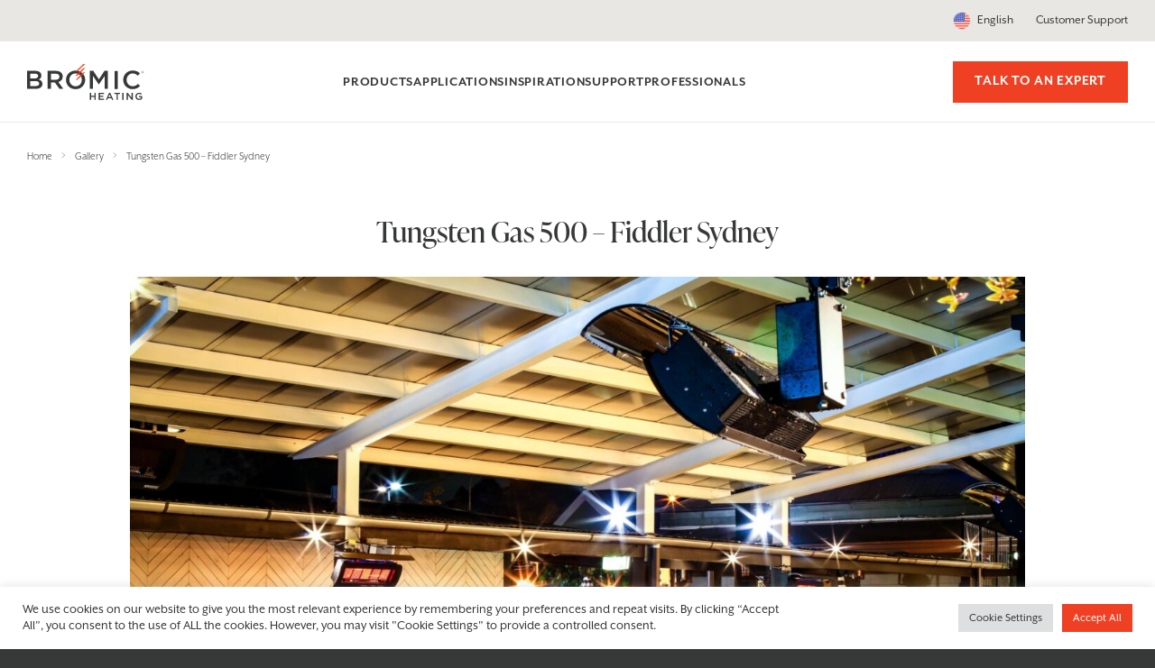

--- FILE ---
content_type: text/html; charset=UTF-8
request_url: https://www.bromic.com/gallery/tungsten-gas-500-fiddler-sydney/
body_size: 26285
content:
<!doctype html>
<html lang="en-US">
<head><meta charset="UTF-8"><script>if(navigator.userAgent.match(/MSIE|Internet Explorer/i)||navigator.userAgent.match(/Trident\/7\..*?rv:11/i)){var href=document.location.href;if(!href.match(/[?&]nowprocket/)){if(href.indexOf("?")==-1){if(href.indexOf("#")==-1){document.location.href=href+"?nowprocket=1"}else{document.location.href=href.replace("#","?nowprocket=1#")}}else{if(href.indexOf("#")==-1){document.location.href=href+"&nowprocket=1"}else{document.location.href=href.replace("#","&nowprocket=1#")}}}}</script><script>class RocketLazyLoadScripts{constructor(){this.v="1.2.3",this.triggerEvents=["keydown","mousedown","mousemove","touchmove","touchstart","touchend","wheel"],this.userEventHandler=this._triggerListener.bind(this),this.touchStartHandler=this._onTouchStart.bind(this),this.touchMoveHandler=this._onTouchMove.bind(this),this.touchEndHandler=this._onTouchEnd.bind(this),this.clickHandler=this._onClick.bind(this),this.interceptedClicks=[],window.addEventListener("pageshow",t=>{this.persisted=t.persisted}),window.addEventListener("DOMContentLoaded",()=>{this._preconnect3rdParties()}),this.delayedScripts={normal:[],async:[],defer:[]},this.trash=[],this.allJQueries=[]}_addUserInteractionListener(t){if(document.hidden){t._triggerListener();return}this.triggerEvents.forEach(e=>window.addEventListener(e,t.userEventHandler,{passive:!0})),window.addEventListener("touchstart",t.touchStartHandler,{passive:!0}),window.addEventListener("mousedown",t.touchStartHandler),document.addEventListener("visibilitychange",t.userEventHandler)}_removeUserInteractionListener(){this.triggerEvents.forEach(t=>window.removeEventListener(t,this.userEventHandler,{passive:!0})),document.removeEventListener("visibilitychange",this.userEventHandler)}_onTouchStart(t){"HTML"!==t.target.tagName&&(window.addEventListener("touchend",this.touchEndHandler),window.addEventListener("mouseup",this.touchEndHandler),window.addEventListener("touchmove",this.touchMoveHandler,{passive:!0}),window.addEventListener("mousemove",this.touchMoveHandler),t.target.addEventListener("click",this.clickHandler),this._renameDOMAttribute(t.target,"onclick","rocket-onclick"),this._pendingClickStarted())}_onTouchMove(t){window.removeEventListener("touchend",this.touchEndHandler),window.removeEventListener("mouseup",this.touchEndHandler),window.removeEventListener("touchmove",this.touchMoveHandler,{passive:!0}),window.removeEventListener("mousemove",this.touchMoveHandler),t.target.removeEventListener("click",this.clickHandler),this._renameDOMAttribute(t.target,"rocket-onclick","onclick"),this._pendingClickFinished()}_onTouchEnd(t){window.removeEventListener("touchend",this.touchEndHandler),window.removeEventListener("mouseup",this.touchEndHandler),window.removeEventListener("touchmove",this.touchMoveHandler,{passive:!0}),window.removeEventListener("mousemove",this.touchMoveHandler)}_onClick(t){t.target.removeEventListener("click",this.clickHandler),this._renameDOMAttribute(t.target,"rocket-onclick","onclick"),this.interceptedClicks.push(t),t.preventDefault(),t.stopPropagation(),t.stopImmediatePropagation(),this._pendingClickFinished()}_replayClicks(){window.removeEventListener("touchstart",this.touchStartHandler,{passive:!0}),window.removeEventListener("mousedown",this.touchStartHandler),this.interceptedClicks.forEach(t=>{t.target.dispatchEvent(new MouseEvent("click",{view:t.view,bubbles:!0,cancelable:!0}))})}_waitForPendingClicks(){return new Promise(t=>{this._isClickPending?this._pendingClickFinished=t:t()})}_pendingClickStarted(){this._isClickPending=!0}_pendingClickFinished(){this._isClickPending=!1}_renameDOMAttribute(t,e,r){t.hasAttribute&&t.hasAttribute(e)&&(event.target.setAttribute(r,event.target.getAttribute(e)),event.target.removeAttribute(e))}_triggerListener(){this._removeUserInteractionListener(this),"loading"===document.readyState?document.addEventListener("DOMContentLoaded",this._loadEverythingNow.bind(this)):this._loadEverythingNow()}_preconnect3rdParties(){let t=[];document.querySelectorAll("script[type=rocketlazyloadscript]").forEach(e=>{if(e.hasAttribute("src")){let r=new URL(e.src).origin;r!==location.origin&&t.push({src:r,crossOrigin:e.crossOrigin||"module"===e.getAttribute("data-rocket-type")})}}),t=[...new Map(t.map(t=>[JSON.stringify(t),t])).values()],this._batchInjectResourceHints(t,"preconnect")}async _loadEverythingNow(){this.lastBreath=Date.now(),this._delayEventListeners(this),this._delayJQueryReady(this),this._handleDocumentWrite(),this._registerAllDelayedScripts(),this._preloadAllScripts(),await this._loadScriptsFromList(this.delayedScripts.normal),await this._loadScriptsFromList(this.delayedScripts.defer),await this._loadScriptsFromList(this.delayedScripts.async);try{await this._triggerDOMContentLoaded(),await this._triggerWindowLoad()}catch(t){console.error(t)}window.dispatchEvent(new Event("rocket-allScriptsLoaded")),this._waitForPendingClicks().then(()=>{this._replayClicks()}),this._emptyTrash()}_registerAllDelayedScripts(){document.querySelectorAll("script[type=rocketlazyloadscript]").forEach(t=>{t.hasAttribute("data-rocket-src")?t.hasAttribute("async")&&!1!==t.async?this.delayedScripts.async.push(t):t.hasAttribute("defer")&&!1!==t.defer||"module"===t.getAttribute("data-rocket-type")?this.delayedScripts.defer.push(t):this.delayedScripts.normal.push(t):this.delayedScripts.normal.push(t)})}async _transformScript(t){return new Promise((await this._littleBreath(),navigator.userAgent.indexOf("Firefox/")>0||""===navigator.vendor)?e=>{let r=document.createElement("script");[...t.attributes].forEach(t=>{let e=t.nodeName;"type"!==e&&("data-rocket-type"===e&&(e="type"),"data-rocket-src"===e&&(e="src"),r.setAttribute(e,t.nodeValue))}),t.text&&(r.text=t.text),r.hasAttribute("src")?(r.addEventListener("load",e),r.addEventListener("error",e)):(r.text=t.text,e());try{t.parentNode.replaceChild(r,t)}catch(i){e()}}:async e=>{function r(){t.setAttribute("data-rocket-status","failed"),e()}try{let i=t.getAttribute("data-rocket-type"),n=t.getAttribute("data-rocket-src");t.text,i?(t.type=i,t.removeAttribute("data-rocket-type")):t.removeAttribute("type"),t.addEventListener("load",function r(){t.setAttribute("data-rocket-status","executed"),e()}),t.addEventListener("error",r),n?(t.removeAttribute("data-rocket-src"),t.src=n):t.src="data:text/javascript;base64,"+window.btoa(unescape(encodeURIComponent(t.text)))}catch(s){r()}})}async _loadScriptsFromList(t){let e=t.shift();return e&&e.isConnected?(await this._transformScript(e),this._loadScriptsFromList(t)):Promise.resolve()}_preloadAllScripts(){this._batchInjectResourceHints([...this.delayedScripts.normal,...this.delayedScripts.defer,...this.delayedScripts.async],"preload")}_batchInjectResourceHints(t,e){var r=document.createDocumentFragment();t.forEach(t=>{let i=t.getAttribute&&t.getAttribute("data-rocket-src")||t.src;if(i){let n=document.createElement("link");n.href=i,n.rel=e,"preconnect"!==e&&(n.as="script"),t.getAttribute&&"module"===t.getAttribute("data-rocket-type")&&(n.crossOrigin=!0),t.crossOrigin&&(n.crossOrigin=t.crossOrigin),t.integrity&&(n.integrity=t.integrity),r.appendChild(n),this.trash.push(n)}}),document.head.appendChild(r)}_delayEventListeners(t){let e={};function r(t,r){!function t(r){!e[r]&&(e[r]={originalFunctions:{add:r.addEventListener,remove:r.removeEventListener},eventsToRewrite:[]},r.addEventListener=function(){arguments[0]=i(arguments[0]),e[r].originalFunctions.add.apply(r,arguments)},r.removeEventListener=function(){arguments[0]=i(arguments[0]),e[r].originalFunctions.remove.apply(r,arguments)});function i(t){return e[r].eventsToRewrite.indexOf(t)>=0?"rocket-"+t:t}}(t),e[t].eventsToRewrite.push(r)}function i(t,e){let r=t[e];Object.defineProperty(t,e,{get:()=>r||function(){},set(i){t["rocket"+e]=r=i}})}r(document,"DOMContentLoaded"),r(window,"DOMContentLoaded"),r(window,"load"),r(window,"pageshow"),r(document,"readystatechange"),i(document,"onreadystatechange"),i(window,"onload"),i(window,"onpageshow")}_delayJQueryReady(t){let e;function r(r){if(r&&r.fn&&!t.allJQueries.includes(r)){r.fn.ready=r.fn.init.prototype.ready=function(e){return t.domReadyFired?e.bind(document)(r):document.addEventListener("rocket-DOMContentLoaded",()=>e.bind(document)(r)),r([])};let i=r.fn.on;r.fn.on=r.fn.init.prototype.on=function(){if(this[0]===window){function t(t){return t.split(" ").map(t=>"load"===t||0===t.indexOf("load.")?"rocket-jquery-load":t).join(" ")}"string"==typeof arguments[0]||arguments[0]instanceof String?arguments[0]=t(arguments[0]):"object"==typeof arguments[0]&&Object.keys(arguments[0]).forEach(e=>{let r=arguments[0][e];delete arguments[0][e],arguments[0][t(e)]=r})}return i.apply(this,arguments),this},t.allJQueries.push(r)}e=r}r(window.jQuery),Object.defineProperty(window,"jQuery",{get:()=>e,set(t){r(t)}})}async _triggerDOMContentLoaded(){this.domReadyFired=!0,await this._littleBreath(),document.dispatchEvent(new Event("rocket-DOMContentLoaded")),await this._littleBreath(),window.dispatchEvent(new Event("rocket-DOMContentLoaded")),await this._littleBreath(),document.dispatchEvent(new Event("rocket-readystatechange")),await this._littleBreath(),document.rocketonreadystatechange&&document.rocketonreadystatechange()}async _triggerWindowLoad(){await this._littleBreath(),window.dispatchEvent(new Event("rocket-load")),await this._littleBreath(),window.rocketonload&&window.rocketonload(),await this._littleBreath(),this.allJQueries.forEach(t=>t(window).trigger("rocket-jquery-load")),await this._littleBreath();let t=new Event("rocket-pageshow");t.persisted=this.persisted,window.dispatchEvent(t),await this._littleBreath(),window.rocketonpageshow&&window.rocketonpageshow({persisted:this.persisted})}_handleDocumentWrite(){let t=new Map;document.write=document.writeln=function(e){let r=document.currentScript;r||console.error("WPRocket unable to document.write this: "+e);let i=document.createRange(),n=r.parentElement,s=t.get(r);void 0===s&&(s=r.nextSibling,t.set(r,s));let a=document.createDocumentFragment();i.setStart(a,0),a.appendChild(i.createContextualFragment(e)),n.insertBefore(a,s)}}async _littleBreath(){Date.now()-this.lastBreath>45&&(await this._requestAnimFrame(),this.lastBreath=Date.now())}async _requestAnimFrame(){return document.hidden?new Promise(t=>setTimeout(t)):new Promise(t=>requestAnimationFrame(t))}_emptyTrash(){this.trash.forEach(t=>t.remove())}static run(){let t=new RocketLazyLoadScripts;t._addUserInteractionListener(t)}}RocketLazyLoadScripts.run();</script>
	
	<meta name="viewport" content="width=device-width, initial-scale=1">
	<link rel="profile" href="https://gmpg.org/xfn/11">

	<meta name='robots' content='index, follow, max-image-preview:large, max-snippet:-1, max-video-preview:-1' />
	<style>img:is([sizes="auto" i], [sizes^="auto," i]) { contain-intrinsic-size: 3000px 1500px }</style>
	
	<!-- This site is optimized with the Yoast SEO plugin v26.4 - https://yoast.com/wordpress/plugins/seo/ -->
	<title>Tungsten Gas 500 - Fiddler Sydney - Official Bromic Heating</title>
	<link rel="canonical" href="https://www.bromic.com/gallery/tungsten-gas-500-fiddler-sydney/" />
	<meta property="og:locale" content="en_US" />
	<meta property="og:type" content="article" />
	<meta property="og:title" content="Tungsten Gas 500 - Fiddler Sydney - Official Bromic Heating" />
	<meta property="og:url" content="https://www.bromic.com/gallery/tungsten-gas-500-fiddler-sydney/" />
	<meta property="og:site_name" content="Official Bromic Heating" />
	<meta property="article:publisher" content="https://www.facebook.com/smartheating/" />
	<meta property="article:modified_time" content="2024-07-24T23:28:50+00:00" />
	<meta property="og:image" content="https://www.bromic.com/wp-content/uploads/sites/2/2023/08/Tungsten-Gas-500-Fiddler-Sydney-2-1.jpg" />
	<meta property="og:image:width" content="2560" />
	<meta property="og:image:height" content="1707" />
	<meta property="og:image:type" content="image/jpeg" />
	<meta name="twitter:card" content="summary_large_image" />
	<meta name="twitter:label1" content="Est. reading time" />
	<meta name="twitter:data1" content="1 minute" />
	<script type="application/ld+json" class="yoast-schema-graph">{"@context":"https://schema.org","@graph":[{"@type":"WebPage","@id":"https://www.bromic.com/gallery/tungsten-gas-500-fiddler-sydney/","url":"https://www.bromic.com/gallery/tungsten-gas-500-fiddler-sydney/","name":"Tungsten Gas 500 - Fiddler Sydney - Official Bromic Heating","isPartOf":{"@id":"https://www.bromic.com/#website"},"primaryImageOfPage":{"@id":"https://www.bromic.com/gallery/tungsten-gas-500-fiddler-sydney/#primaryimage"},"image":{"@id":"https://www.bromic.com/gallery/tungsten-gas-500-fiddler-sydney/#primaryimage"},"thumbnailUrl":"https://www.bromic.com/wp-content/uploads/sites/2/2023/08/Tungsten-Gas-500-Fiddler-Sydney-2-1.jpg","datePublished":"2021-08-11T02:07:38+00:00","dateModified":"2024-07-24T23:28:50+00:00","breadcrumb":{"@id":"https://www.bromic.com/gallery/tungsten-gas-500-fiddler-sydney/#breadcrumb"},"inLanguage":"en-US","potentialAction":[{"@type":"ReadAction","target":["https://www.bromic.com/gallery/tungsten-gas-500-fiddler-sydney/"]}]},{"@type":"ImageObject","inLanguage":"en-US","@id":"https://www.bromic.com/gallery/tungsten-gas-500-fiddler-sydney/#primaryimage","url":"https://www.bromic.com/wp-content/uploads/sites/2/2023/08/Tungsten-Gas-500-Fiddler-Sydney-2-1.jpg","contentUrl":"https://www.bromic.com/wp-content/uploads/sites/2/2023/08/Tungsten-Gas-500-Fiddler-Sydney-2-1.jpg","width":2560,"height":1707,"caption":"Semi busy restaurant at evening time with featured heaters and star like lighting"},{"@type":"BreadcrumbList","@id":"https://www.bromic.com/gallery/tungsten-gas-500-fiddler-sydney/#breadcrumb","itemListElement":[{"@type":"ListItem","position":1,"name":"Home","item":"https://www.bromic.com/"},{"@type":"ListItem","position":2,"name":"Gallery","item":"https://www.bromic.com/gallery/"},{"@type":"ListItem","position":3,"name":"Tungsten Gas 500 &#8211; Fiddler Sydney"}]},{"@type":"WebSite","@id":"https://www.bromic.com/#website","url":"https://www.bromic.com/","name":"Official Bromic Heating","description":"","publisher":{"@id":"https://www.bromic.com/#organization"},"potentialAction":[{"@type":"SearchAction","target":{"@type":"EntryPoint","urlTemplate":"https://www.bromic.com/?s={search_term_string}"},"query-input":{"@type":"PropertyValueSpecification","valueRequired":true,"valueName":"search_term_string"}}],"inLanguage":"en-US"},{"@type":"Organization","@id":"https://www.bromic.com/#organization","name":"Official Bromic Heating","alternateName":"Bromic","url":"https://www.bromic.com/","logo":{"@type":"ImageObject","inLanguage":"en-US","@id":"https://www.bromic.com/#/schema/logo/image/","url":"https://www.bromic.com/wp-content/uploads/sites/2/2021/09/bromic-logo.png","contentUrl":"https://www.bromic.com/wp-content/uploads/sites/2/2021/09/bromic-logo.png","width":1000,"height":342,"caption":"Official Bromic Heating"},"image":{"@id":"https://www.bromic.com/#/schema/logo/image/"},"sameAs":["https://www.facebook.com/smartheating/","https://www.instagram.com/bromic_heating/","https://www.linkedin.com/company/bromic-heating/","https://www.youtube.com/user/HeatingBromic"]}]}</script>
	<!-- / Yoast SEO plugin. -->


<link rel='dns-prefetch' href='//www.bromic.com' />
<link rel='dns-prefetch' href='//ajax.googleapis.com' />

<link rel="alternate" type="application/rss+xml" title="Official Bromic Heating &raquo; Feed" href="https://www.bromic.com/feed/" />
<link rel='stylesheet' id='sbi_styles-css' href='https://www.bromic.com/wp-content/plugins/instagram-feed/css/sbi-styles.min.css?ver=6.10.0' media='all' />
<link rel='stylesheet' id='wp-block-library-css' href='https://www.bromic.com/wp-includes/css/dist/block-library/style.min.css?ver=6.8.3' media='all' />
<style id='classic-theme-styles-inline-css'>
/*! This file is auto-generated */
.wp-block-button__link{color:#fff;background-color:#32373c;border-radius:9999px;box-shadow:none;text-decoration:none;padding:calc(.667em + 2px) calc(1.333em + 2px);font-size:1.125em}.wp-block-file__button{background:#32373c;color:#fff;text-decoration:none}
</style>
<link rel='stylesheet' id='riovizual-block-style-css' href='https://www.bromic.com/wp-content/plugins/riovizual/build/style-index.css?ver=2.3.2' media='all' />
<style id='global-styles-inline-css'>
:root{--wp--preset--aspect-ratio--square: 1;--wp--preset--aspect-ratio--4-3: 4/3;--wp--preset--aspect-ratio--3-4: 3/4;--wp--preset--aspect-ratio--3-2: 3/2;--wp--preset--aspect-ratio--2-3: 2/3;--wp--preset--aspect-ratio--16-9: 16/9;--wp--preset--aspect-ratio--9-16: 9/16;--wp--preset--color--black: #000000;--wp--preset--color--cyan-bluish-gray: #abb8c3;--wp--preset--color--white: #ffffff;--wp--preset--color--pale-pink: #f78da7;--wp--preset--color--vivid-red: #cf2e2e;--wp--preset--color--luminous-vivid-orange: #ff6900;--wp--preset--color--luminous-vivid-amber: #fcb900;--wp--preset--color--light-green-cyan: #7bdcb5;--wp--preset--color--vivid-green-cyan: #00d084;--wp--preset--color--pale-cyan-blue: #8ed1fc;--wp--preset--color--vivid-cyan-blue: #0693e3;--wp--preset--color--vivid-purple: #9b51e0;--wp--preset--color--orange: #ef4023;--wp--preset--color--red-1: #d62300;--wp--preset--color--red-2: #b82300;--wp--preset--color--charcoal: #363937;--wp--preset--color--gray-3: #9b9c9b;--wp--preset--color--gray-2: #cdcccc;--wp--preset--color--gray-1: #ebebeb;--wp--preset--color--beige: #a69f91;--wp--preset--color--beige-3: #d2cec8;--wp--preset--color--beige-2: #e9e6e3;--wp--preset--color--beige-1: #f6f4f4;--wp--preset--color--blue: #498FA7;--wp--preset--color--pearl: #f6f4f4;--wp--preset--color--teal: #48757E;--wp--preset--gradient--vivid-cyan-blue-to-vivid-purple: linear-gradient(135deg,rgba(6,147,227,1) 0%,rgb(155,81,224) 100%);--wp--preset--gradient--light-green-cyan-to-vivid-green-cyan: linear-gradient(135deg,rgb(122,220,180) 0%,rgb(0,208,130) 100%);--wp--preset--gradient--luminous-vivid-amber-to-luminous-vivid-orange: linear-gradient(135deg,rgba(252,185,0,1) 0%,rgba(255,105,0,1) 100%);--wp--preset--gradient--luminous-vivid-orange-to-vivid-red: linear-gradient(135deg,rgba(255,105,0,1) 0%,rgb(207,46,46) 100%);--wp--preset--gradient--very-light-gray-to-cyan-bluish-gray: linear-gradient(135deg,rgb(238,238,238) 0%,rgb(169,184,195) 100%);--wp--preset--gradient--cool-to-warm-spectrum: linear-gradient(135deg,rgb(74,234,220) 0%,rgb(151,120,209) 20%,rgb(207,42,186) 40%,rgb(238,44,130) 60%,rgb(251,105,98) 80%,rgb(254,248,76) 100%);--wp--preset--gradient--blush-light-purple: linear-gradient(135deg,rgb(255,206,236) 0%,rgb(152,150,240) 100%);--wp--preset--gradient--blush-bordeaux: linear-gradient(135deg,rgb(254,205,165) 0%,rgb(254,45,45) 50%,rgb(107,0,62) 100%);--wp--preset--gradient--luminous-dusk: linear-gradient(135deg,rgb(255,203,112) 0%,rgb(199,81,192) 50%,rgb(65,88,208) 100%);--wp--preset--gradient--pale-ocean: linear-gradient(135deg,rgb(255,245,203) 0%,rgb(182,227,212) 50%,rgb(51,167,181) 100%);--wp--preset--gradient--electric-grass: linear-gradient(135deg,rgb(202,248,128) 0%,rgb(113,206,126) 100%);--wp--preset--gradient--midnight: linear-gradient(135deg,rgb(2,3,129) 0%,rgb(40,116,252) 100%);--wp--preset--font-size--small: 13px;--wp--preset--font-size--medium: 20px;--wp--preset--font-size--large: 36px;--wp--preset--font-size--x-large: 42px;--wp--preset--spacing--20: 0.44rem;--wp--preset--spacing--30: 0.67rem;--wp--preset--spacing--40: 1rem;--wp--preset--spacing--50: 1.5rem;--wp--preset--spacing--60: 2.25rem;--wp--preset--spacing--70: 3.38rem;--wp--preset--spacing--80: 5.06rem;--wp--preset--shadow--natural: 6px 6px 9px rgba(0, 0, 0, 0.2);--wp--preset--shadow--deep: 12px 12px 50px rgba(0, 0, 0, 0.4);--wp--preset--shadow--sharp: 6px 6px 0px rgba(0, 0, 0, 0.2);--wp--preset--shadow--outlined: 6px 6px 0px -3px rgba(255, 255, 255, 1), 6px 6px rgba(0, 0, 0, 1);--wp--preset--shadow--crisp: 6px 6px 0px rgba(0, 0, 0, 1);}:where(.is-layout-flex){gap: 0.5em;}:where(.is-layout-grid){gap: 0.5em;}body .is-layout-flex{display: flex;}.is-layout-flex{flex-wrap: wrap;align-items: center;}.is-layout-flex > :is(*, div){margin: 0;}body .is-layout-grid{display: grid;}.is-layout-grid > :is(*, div){margin: 0;}:where(.wp-block-columns.is-layout-flex){gap: 2em;}:where(.wp-block-columns.is-layout-grid){gap: 2em;}:where(.wp-block-post-template.is-layout-flex){gap: 1.25em;}:where(.wp-block-post-template.is-layout-grid){gap: 1.25em;}.has-black-color{color: var(--wp--preset--color--black) !important;}.has-cyan-bluish-gray-color{color: var(--wp--preset--color--cyan-bluish-gray) !important;}.has-white-color{color: var(--wp--preset--color--white) !important;}.has-pale-pink-color{color: var(--wp--preset--color--pale-pink) !important;}.has-vivid-red-color{color: var(--wp--preset--color--vivid-red) !important;}.has-luminous-vivid-orange-color{color: var(--wp--preset--color--luminous-vivid-orange) !important;}.has-luminous-vivid-amber-color{color: var(--wp--preset--color--luminous-vivid-amber) !important;}.has-light-green-cyan-color{color: var(--wp--preset--color--light-green-cyan) !important;}.has-vivid-green-cyan-color{color: var(--wp--preset--color--vivid-green-cyan) !important;}.has-pale-cyan-blue-color{color: var(--wp--preset--color--pale-cyan-blue) !important;}.has-vivid-cyan-blue-color{color: var(--wp--preset--color--vivid-cyan-blue) !important;}.has-vivid-purple-color{color: var(--wp--preset--color--vivid-purple) !important;}.has-black-background-color{background-color: var(--wp--preset--color--black) !important;}.has-cyan-bluish-gray-background-color{background-color: var(--wp--preset--color--cyan-bluish-gray) !important;}.has-white-background-color{background-color: var(--wp--preset--color--white) !important;}.has-pale-pink-background-color{background-color: var(--wp--preset--color--pale-pink) !important;}.has-vivid-red-background-color{background-color: var(--wp--preset--color--vivid-red) !important;}.has-luminous-vivid-orange-background-color{background-color: var(--wp--preset--color--luminous-vivid-orange) !important;}.has-luminous-vivid-amber-background-color{background-color: var(--wp--preset--color--luminous-vivid-amber) !important;}.has-light-green-cyan-background-color{background-color: var(--wp--preset--color--light-green-cyan) !important;}.has-vivid-green-cyan-background-color{background-color: var(--wp--preset--color--vivid-green-cyan) !important;}.has-pale-cyan-blue-background-color{background-color: var(--wp--preset--color--pale-cyan-blue) !important;}.has-vivid-cyan-blue-background-color{background-color: var(--wp--preset--color--vivid-cyan-blue) !important;}.has-vivid-purple-background-color{background-color: var(--wp--preset--color--vivid-purple) !important;}.has-black-border-color{border-color: var(--wp--preset--color--black) !important;}.has-cyan-bluish-gray-border-color{border-color: var(--wp--preset--color--cyan-bluish-gray) !important;}.has-white-border-color{border-color: var(--wp--preset--color--white) !important;}.has-pale-pink-border-color{border-color: var(--wp--preset--color--pale-pink) !important;}.has-vivid-red-border-color{border-color: var(--wp--preset--color--vivid-red) !important;}.has-luminous-vivid-orange-border-color{border-color: var(--wp--preset--color--luminous-vivid-orange) !important;}.has-luminous-vivid-amber-border-color{border-color: var(--wp--preset--color--luminous-vivid-amber) !important;}.has-light-green-cyan-border-color{border-color: var(--wp--preset--color--light-green-cyan) !important;}.has-vivid-green-cyan-border-color{border-color: var(--wp--preset--color--vivid-green-cyan) !important;}.has-pale-cyan-blue-border-color{border-color: var(--wp--preset--color--pale-cyan-blue) !important;}.has-vivid-cyan-blue-border-color{border-color: var(--wp--preset--color--vivid-cyan-blue) !important;}.has-vivid-purple-border-color{border-color: var(--wp--preset--color--vivid-purple) !important;}.has-vivid-cyan-blue-to-vivid-purple-gradient-background{background: var(--wp--preset--gradient--vivid-cyan-blue-to-vivid-purple) !important;}.has-light-green-cyan-to-vivid-green-cyan-gradient-background{background: var(--wp--preset--gradient--light-green-cyan-to-vivid-green-cyan) !important;}.has-luminous-vivid-amber-to-luminous-vivid-orange-gradient-background{background: var(--wp--preset--gradient--luminous-vivid-amber-to-luminous-vivid-orange) !important;}.has-luminous-vivid-orange-to-vivid-red-gradient-background{background: var(--wp--preset--gradient--luminous-vivid-orange-to-vivid-red) !important;}.has-very-light-gray-to-cyan-bluish-gray-gradient-background{background: var(--wp--preset--gradient--very-light-gray-to-cyan-bluish-gray) !important;}.has-cool-to-warm-spectrum-gradient-background{background: var(--wp--preset--gradient--cool-to-warm-spectrum) !important;}.has-blush-light-purple-gradient-background{background: var(--wp--preset--gradient--blush-light-purple) !important;}.has-blush-bordeaux-gradient-background{background: var(--wp--preset--gradient--blush-bordeaux) !important;}.has-luminous-dusk-gradient-background{background: var(--wp--preset--gradient--luminous-dusk) !important;}.has-pale-ocean-gradient-background{background: var(--wp--preset--gradient--pale-ocean) !important;}.has-electric-grass-gradient-background{background: var(--wp--preset--gradient--electric-grass) !important;}.has-midnight-gradient-background{background: var(--wp--preset--gradient--midnight) !important;}.has-small-font-size{font-size: var(--wp--preset--font-size--small) !important;}.has-medium-font-size{font-size: var(--wp--preset--font-size--medium) !important;}.has-large-font-size{font-size: var(--wp--preset--font-size--large) !important;}.has-x-large-font-size{font-size: var(--wp--preset--font-size--x-large) !important;}
:where(.wp-block-post-template.is-layout-flex){gap: 1.25em;}:where(.wp-block-post-template.is-layout-grid){gap: 1.25em;}
:where(.wp-block-columns.is-layout-flex){gap: 2em;}:where(.wp-block-columns.is-layout-grid){gap: 2em;}
:root :where(.wp-block-pullquote){font-size: 1.5em;line-height: 1.6;}
</style>
<style id='woocommerce-inline-inline-css'>
.woocommerce form .form-row .required { visibility: visible; }
</style>
<link rel='stylesheet' id='cookie-law-info-css' href='https://www.bromic.com/wp-content/plugins/cookie-law-info/legacy/public/css/cookie-law-info-public.css?ver=3.3.9.1' media='all' />
<link rel='stylesheet' id='cookie-law-info-gdpr-css' href='https://www.bromic.com/wp-content/plugins/cookie-law-info/legacy/public/css/cookie-law-info-gdpr.css?ver=3.3.9.1' media='all' />
<link rel='stylesheet' id='brands-styles-css' href='https://www.bromic.com/wp-content/plugins/woocommerce/assets/css/brands.css?ver=10.3.7' media='all' />
<link rel='stylesheet' id='bromic-style-css' href='https://www.bromic.com/wp-content/themes/bromic/style.css?ver=1763597624' media='all' />
<link rel='stylesheet' id='child-style-css' href='https://www.bromic.com/wp-content/themes/bromic-child-us/style.css?ver=1678230332' media='all' />
<link rel='stylesheet' id='bromic_fancybox-css' href='https://www.bromic.com/wp-content/themes/bromic/gutenberg/css/vendors/fancybox.min.css?ver=121669' media='' />
<link rel='stylesheet' id='acf_slick-css' href='https://www.bromic.com/wp-content/themes/bromic/gutenberg/css/vendors/slick.min.css?ver=1.8.0' media='screen' />
<link rel='stylesheet' id='gutenberg_blocks-css' href='https://www.bromic.com/wp-content/themes/bromic/gutenberg/css/gutenberg.css?ver=1763149061' media='all' />
<link rel='stylesheet' id='acf_aos-css' href='https://www.bromic.com/wp-content/themes/bromic/gutenberg/css/vendors/aos.css?ver=6.8.3' media='screen' />
<link rel='stylesheet' id='searchwp-forms-css' href='https://www.bromic.com/wp-content/plugins/searchwp-live-ajax-search/assets/styles/frontend/search-forms.min.css?ver=1.8.6' media='all' />
<link rel='stylesheet' id='searchwp-live-search-css' href='https://www.bromic.com/wp-content/plugins/searchwp-live-ajax-search/assets/styles/style.min.css?ver=1.8.6' media='all' />
<style id='searchwp-live-search-inline-css'>
.searchwp-live-search-result .searchwp-live-search-result--title a {
  font-size: 16px;
}
.searchwp-live-search-result .searchwp-live-search-result--price {
  font-size: 14px;
}
.searchwp-live-search-result .searchwp-live-search-result--add-to-cart .button {
  font-size: 14px;
}

</style>
<script src="https://ajax.googleapis.com/ajax/libs/jquery/2.2.4/jquery.min.js?ver=6.8.3" id="jquery-js"></script>
<script type="rocketlazyloadscript" data-rocket-src="https://www.bromic.com/wp-content/plugins/woocommerce/assets/js/jquery-blockui/jquery.blockUI.min.js?ver=2.7.0-wc.10.3.7" id="wc-jquery-blockui-js" defer data-wp-strategy="defer"></script>
<script id="wc-add-to-cart-js-extra">
var wc_add_to_cart_params = {"ajax_url":"\/wp-admin\/admin-ajax.php","wc_ajax_url":"\/?wc-ajax=%%endpoint%%","i18n_view_cart":"View cart","cart_url":"https:\/\/www.bromic.com","is_cart":"","cart_redirect_after_add":"no"};
</script>
<script type="rocketlazyloadscript" data-rocket-src="https://www.bromic.com/wp-content/plugins/woocommerce/assets/js/frontend/add-to-cart.min.js?ver=10.3.7" id="wc-add-to-cart-js" defer data-wp-strategy="defer"></script>
<script type="rocketlazyloadscript" data-rocket-src="https://www.bromic.com/wp-content/plugins/woocommerce/assets/js/js-cookie/js.cookie.min.js?ver=2.1.4-wc.10.3.7" id="wc-js-cookie-js" defer data-wp-strategy="defer"></script>
<script id="woocommerce-js-extra">
var woocommerce_params = {"ajax_url":"\/wp-admin\/admin-ajax.php","wc_ajax_url":"\/?wc-ajax=%%endpoint%%","i18n_password_show":"Show password","i18n_password_hide":"Hide password"};
</script>
<script type="rocketlazyloadscript" data-rocket-src="https://www.bromic.com/wp-content/plugins/woocommerce/assets/js/frontend/woocommerce.min.js?ver=10.3.7" id="woocommerce-js" defer data-wp-strategy="defer"></script>
<script id="cookie-law-info-js-extra">
var Cli_Data = {"nn_cookie_ids":[],"cookielist":[],"non_necessary_cookies":[],"ccpaEnabled":"","ccpaRegionBased":"","ccpaBarEnabled":"","strictlyEnabled":["necessary","obligatoire"],"ccpaType":"gdpr","js_blocking":"","custom_integration":"","triggerDomRefresh":"","secure_cookies":""};
var cli_cookiebar_settings = {"animate_speed_hide":"500","animate_speed_show":"500","background":"#FFF","border":"#b1a6a6c2","border_on":"","button_1_button_colour":"#f45d03","button_1_button_hover":"#c34a02","button_1_link_colour":"#fff","button_1_as_button":"1","button_1_new_win":"","button_2_button_colour":"#333","button_2_button_hover":"#292929","button_2_link_colour":"#444","button_2_as_button":"","button_2_hidebar":"","button_3_button_colour":"#dedfe0","button_3_button_hover":"#b2b2b3","button_3_link_colour":"#333333","button_3_as_button":"1","button_3_new_win":"","button_4_button_colour":"#dedfe0","button_4_button_hover":"#b2b2b3","button_4_link_colour":"#333333","button_4_as_button":"1","button_7_button_colour":"#ef4023","button_7_button_hover":"#bf331c","button_7_link_colour":"#fff","button_7_as_button":"1","button_7_new_win":"","font_family":"inherit","header_fix":"","notify_animate_hide":"1","notify_animate_show":"","notify_div_id":"#cookie-law-info-bar","notify_position_horizontal":"right","notify_position_vertical":"bottom","scroll_close":"1","scroll_close_reload":"","accept_close_reload":"","reject_close_reload":"","showagain_tab":"","showagain_background":"#fff","showagain_border":"#000","showagain_div_id":"#cookie-law-info-again","showagain_x_position":"100px","text":"#333333","show_once_yn":"1","show_once":"4000","logging_on":"","as_popup":"","popup_overlay":"1","bar_heading_text":"","cookie_bar_as":"banner","popup_showagain_position":"bottom-right","widget_position":"left"};
var log_object = {"ajax_url":"https:\/\/www.bromic.com\/wp-admin\/admin-ajax.php"};
</script>
<script src="https://www.bromic.com/wp-content/plugins/cookie-law-info/legacy/public/js/cookie-law-info-public.js?ver=3.3.9.1" id="cookie-law-info-js" defer></script>
<script type="rocketlazyloadscript" data-rocket-src="https://www.bromic.com/wp-content/themes/bromic/gutenberg/js/vendors/slick.min.js?ver=1.8.0" id="acf_slick-js" defer></script>
<script type="rocketlazyloadscript" data-rocket-src="https://www.bromic.com/wp-content/themes/bromic/gutenberg/js/blocks/accordion.min.js?ver=6.8.3" id="acf_accordion-js" defer></script>
<script type="rocketlazyloadscript" data-rocket-src="https://www.bromic.com/wp-content/themes/bromic/gutenberg/js/blocks/tabs.min.js?ver=1" id="acf_tabs-js" defer></script>
<script type="rocketlazyloadscript" data-rocket-src="https://www.bromic.com/wp-content/themes/bromic/gutenberg/js/vendors/plyr.min.js?ver=6.8.3" id="acf_plyr-js" defer></script>
<script type="rocketlazyloadscript" data-rocket-src="https://www.bromic.com/wp-content/themes/bromic/gutenberg/js/vendors/rellax.min.js?ver=6.8.3" id="_rellax-js" defer></script>
<script type="rocketlazyloadscript" data-rocket-src="https://www.bromic.com/wp-content/themes/bromic/gutenberg/js/vendors/tilt.min.js?ver=6.8.3" id="_tilt-js" defer></script>
<script type="rocketlazyloadscript" data-rocket-src="https://www.bromic.com/wp-content/themes/bromic/gutenberg/js/vendors/aos.min.js?ver=6.8.3" id="acf_aos-js" defer></script>
<link rel="https://api.w.org/" href="https://www.bromic.com/wp-json/" /><link rel="alternate" title="oEmbed (JSON)" type="application/json+oembed" href="https://www.bromic.com/wp-json/oembed/1.0/embed?url=https%3A%2F%2Fwww.bromic.com%2Fgallery%2Ftungsten-gas-500-fiddler-sydney%2F" />
<link rel="alternate" title="oEmbed (XML)" type="text/xml+oembed" href="https://www.bromic.com/wp-json/oembed/1.0/embed?url=https%3A%2F%2Fwww.bromic.com%2Fgallery%2Ftungsten-gas-500-fiddler-sydney%2F&#038;format=xml" />

<!-- SEO for AI : (Metadata) : on-->
<meta name="ai:site-name" content="Official Bromic Heating" />
<meta name="ai:site-description" content="" />
<meta name="ai:page-type" content="gallery" />
<meta name="ai:page-url" content="https://www.bromic.com/gallery/tungsten-gas-500-fiddler-sydney" />
<meta name="ai:content-type" content="article" />
<meta name="ai:title" content="Tungsten Gas 500 &#8211; Fiddler Sydney" />
<meta name="ai:description" content="" />
<meta name="ai:published" content="2021-08-10T19:07:38-07:00" />
<meta name="ai:modified" content="2024-07-24T16:28:50-07:00" />
<meta name="ai:author" content="" />

<!-- SEO for AI : (OpenGraph Tags) : on-->
<meta property="og:site_name" content="Official Bromic Heating" />
<meta property="og:type" content="article" />
<meta property="og:locale" content="en_US" />
<meta property="og:url" content="https://www.bromic.com/gallery/tungsten-gas-500-fiddler-sydney/" />
<meta property="og:image" content="https://www.bromic.com/wp-content/uploads/sites/2/2023/08/Tungsten-Gas-500-Fiddler-Sydney-2-1-1600x1067.jpg" />
<meta property="og:title" content="Tungsten Gas 500 &#8211; Fiddler Sydney" />
<meta property="og:description" content="" />

<!-- SEO for AI : (Enhanced Structured Data) : off : off -->

<!-- SEO for AI : (FAQ Schema) : off :  -->
<meta name="generator" content="WPML ver:4.8.5 stt:1;" />
<link rel="alternate" hreflang="en-ca" href="https://www.bromic.ca/gallery/tungsten-gas-500-fiddler-sydney/" />
<link rel="alternate" hreflang="en-us" href="https://www.bromic.com/gallery/tungsten-gas-500-fiddler-sydney/" />
<link rel="alternate" hreflang="x-default" href="https://www.bromic.com/gallery/tungsten-gas-500-fiddler-sydney/" />
	<noscript><style>.woocommerce-product-gallery{ opacity: 1 !important; }</style></noscript>
	<noscript><style id="rocket-lazyload-nojs-css">.rll-youtube-player, [data-lazy-src]{display:none !important;}</style></noscript><!-- Start of HubSpot Embed Code -->
<script type="rocketlazyloadscript" data-rocket-type="text/javascript" id="hs-script-loader" async defer data-rocket-src="//js.hs-scripts.com/21962787.js"></script>
<!-- End of HubSpot Embed Code -->	
			<!-- begin Convert Experiences code-->
		<script type="text/javascript" src="//cdn-4.convertexperiments.com/js/10042473-10045307.js" defer></script>
		<!-- end Convert Experiences code -->
	
	<!-- Google Tag Manager -->
	<script type="rocketlazyloadscript">(function(w,d,s,l,i){w[l]=w[l]||[];w[l].push({'gtm.start':
	new Date().getTime(),event:'gtm.js'});var f=d.getElementsByTagName(s)[0],
	j=d.createElement(s),dl=l!='dataLayer'?'&l='+l:'';j.async=true;j.src=
	'https://www.googletagmanager.com/gtm.js?id='+i+dl;f.parentNode.insertBefore(j,f);
	})(window,document,'script','dataLayer','GTM-PR9CR8B');</script>
	<!-- End Google Tag Manager -->

	<link rel="stylesheet" href="https://use.typekit.net/jld7mnf.css">
	<link rel="preconnect" href="https://pim.bromic.com">
			
	
</head>

<body class="wp-singular gallery-template-default single single-gallery postid-17125 wp-embed-responsive wp-theme-bromic wp-child-theme-bromic-child-us theme-bromic woocommerce-no-js is_chrome desktop woocommerce-active">
<!-- Google Tag Manager (noscript) -->
<noscript><iframe src="https://www.googletagmanager.com/ns.html?id=GTM-PR9CR8B"
height="0" width="0" style="display:none;visibility:hidden"></iframe></noscript>
<!-- End Google Tag Manager (noscript) -->

<div id="page" class="site">

	<header id="masthead" class="site-header classic-header white-header">
		<div class="header-bar">
			<div class="container">
				
				
				<div class="lang-switcher" data-fancybox data-src="#lang-modal" data-options='{"touch" : false}'>
					  <img width="96" height="96" src="data:image/svg+xml,%3Csvg%20xmlns='http://www.w3.org/2000/svg'%20viewBox='0%200%2096%2096'%3E%3C/svg%3E" class="flag" alt="English " data-lazy-src="https://www.bromic.com/wp-content/uploads/sites/2/2021/10/usa-circular.png"><noscript><img width="96" height="96" src="https://www.bromic.com/wp-content/uploads/sites/2/2021/10/usa-circular.png" class="flag" alt="English "></noscript> <span class="lang">English </span>
			</div>

				<div class="topbar-menu-wrapper">
					<ul id="topbar-menu" class="topbar-menu"><li id="menu-item-26404" class="menu-item menu-item-type-post_type menu-item-object-page menu-item-26404"><a aria-label="Customer Support" href="https://www.bromic.com/contact-technical-support/">Customer Support</a></li>
</ul>				</div>

			</div>
		</div>

		<div class="header-content">
			<div class="container">
				<div class="header-logo"><a href="https://www.bromic.com/" rel="home" aria-label="Bromic Heating"><svg xmlns="http://www.w3.org/2000/svg" viewBox="0 0 127 40"><g id="Symbols" stroke="none" stroke-width="1" fill="none" fill-rule="evenodd"><g id="Logo"><path d="M121.246 31.914c1.346 0 2.174.375 2.968 1.048l-.861 1.025c-.596-.507-1.18-.827-2.161-.827-1.424 0-2.507 1.236-2.507 2.735 0 1.601 1.049 2.77 2.627 2.77.728 0 1.39-.231 1.865-.584v-1.445h-1.975v-1.182h3.287V38.7a4.924 4.924 0 01-3.222 1.201c-2.416 0-4.004-1.72-4.004-3.983 0-2.174 1.655-4.004 3.983-4.004zm-12.25.132l4.136 5.339v-5.34h1.334v7.723h-1.134l-4.26-5.494v5.494h-1.334v-7.722h1.257zm-4.463 0v7.722h-1.356v-7.722h1.356zm-3.856 0v1.257h-2.449v6.465h-1.37v-6.465H94.41v-1.257h6.268zM90.04 31.99l3.397 7.777h-1.435l-.782-1.865h-3.652l-.796 1.865h-1.39l3.398-7.777h1.26zm-6.875.055v1.213h-4.367v2.009h3.87v1.213h-3.87v2.074h4.423v1.213h-5.78v-7.722h5.724zm-13.883 0v3.21h3.684v-3.21h1.357v7.722h-1.357v-3.254h-3.684v3.254h-1.357v-7.722h1.357zm20.106 1.566l-1.324 3.09h2.659l-1.335-3.09zM52.556 7.257c6.117 0 10.386 4.654 10.386 10.31 0 5.654-4.326 10.366-10.444 10.366-6.118 0-10.386-4.654-10.386-10.31 0-5.654 4.324-10.366 10.444-10.366zm61.832-.005c3.55 0 5.745 1.196 7.612 2.921l.199.187-2.253 2.594c-1.596-1.483-3.307-2.48-5.587-2.48-3.82 0-6.585 3.135-6.585 7.068 0 3.937 2.766 7.127 6.585 7.127 2.345 0 3.882-.911 5.506-2.388l.222-.205 2.255 2.281c-2.084 2.165-4.362 3.535-8.098 3.535-5.815 0-10.147-4.534-10.147-10.292 0-5.702 4.246-10.348 10.29-10.348zm-16.154.481v19.955h-3.505V7.733h3.505zm-26.558-.14l6.072 9.436 6.072-9.436h3.733v19.954h-3.506V13.239l-6.3 9.406h-.113l-6.243-9.35v14.252h-3.45V7.593h3.735zm-40.49 0c4.592 0 7.413 2.426 7.413 6.33 0 3.21-1.853 5.183-4.516 6.001l-.245.071 5.388 7.552h-4.133l-4.904-6.954h-4.39v6.954h-3.506V7.593h8.894zm-22.236 0c4.021 0 6.558 1.969 6.558 5.104 0 2.452-1.368 3.706-2.852 4.476 2.338.797 3.963 2.138 3.963 4.874 0 3.513-2.808 5.416-7.096 5.497l-.288.003H0V7.593h8.95zm43.548 2.89c-3.955 0-6.715 3.17-6.715 7.083 0 3.914 2.816 7.139 6.773 7.139 3.955 0 6.715-3.168 6.715-7.081 0-3.914-2.816-7.14-6.773-7.14zm-43.49 8.485H3.45v5.473h5.815c2.395 0 3.848-.94 3.848-2.764 0-1.71-1.34-2.709-4.105-2.709zm21.894-8.18h-5.103v6.699h5.132c2.508 0 4.105-1.313 4.105-3.363 0-2.196-1.54-3.337-4.134-3.337zm-22.407-.086H3.45v5.302H8.24c2.252 0 3.762-.885 3.762-2.738 0-1.623-1.254-2.564-3.506-2.564zm116.547-2.969c.75 0 1.334.602 1.334 1.33 0 .732-.59 1.34-1.34 1.34-.75 0-1.33-.602-1.33-1.33 0-.732.59-1.34 1.336-1.34zm0 .148c-.673 0-1.18.535-1.18 1.192 0 .656.504 1.182 1.174 1.182.674 0 1.185-.534 1.185-1.192 0-.656-.507-1.182-1.179-1.182zm.077.437c.34 0 .558.175.558.47a.441.441 0 01-.306.442l.347.508h-.365l-.302-.455h-.247v.455h-.315v-1.42h.63zm-.01.278h-.305v.415h.313c.158 0 .244-.083.244-.204 0-.141-.097-.21-.252-.21z" id="wordmark" fill="#041C23"></path><path d="M60.973 9.186l1.89.006-8.527 8.38H52.45l8.523-8.386zm0-4.568l1.89.005-8.527 8.383H52.45l8.523-8.388zm0-4.618l1.89.006-8.527 8.38H52.45L60.973 0z" id="brand" fill="#ef4023"></path></g></g></svg>
</a></div>

				<nav class="header-nav">
					<ul id="primary-menu" class="primary-menu"><li id="menu-item-7342" class="mega-menu-products menu-item menu-item-type-post_type menu-item-object-page has-mega-menu menu-item-7342"><a aria-label="Products" href="https://www.bromic.com/products/">Products</a>
	<div class="mm mm-has-panels mm-products mm_3_column">
		
		<div class="mm__menu-back menu-back">Back</div>
		
		<div class="mm__inner">
		
			<div class="mm__controls">
													<h6>Outdoor Heaters</h6>
				
									<ul>
													<li data-panel="1" class="active">
								<a class="" href="/outdoor-heaters/" target="_self">
									Outdoor Heaters <svg xmlns="http://www.w3.org/2000/svg" aria-hidden="true" focusable="false" data-prefix="far" data-icon="long-arrow-right" role="img" viewBox="0 0 448 512" class="svg-inline--fa fa-long-arrow-right fa-w-14 fa-2x"><path fill="currentColor" d="M295.515 115.716l-19.626 19.626c-4.753 4.753-4.675 12.484.173 17.14L356.78 230H12c-6.627 0-12 5.373-12 12v28c0 6.627 5.373 12 12 12h344.78l-80.717 77.518c-4.849 4.656-4.927 12.387-.173 17.14l19.626 19.626c4.686 4.686 12.284 4.686 16.971 0l131.799-131.799c4.686-4.686 4.686-12.284 0-16.971L312.485 115.716c-4.686-4.686-12.284-4.686-16.97 0z" class=""></path></svg>
								</a>
							</li>
																				<li data-panel="2" class="">
								<a class="" href="/controls/" target="_self">
									Controls <svg xmlns="http://www.w3.org/2000/svg" aria-hidden="true" focusable="false" data-prefix="far" data-icon="long-arrow-right" role="img" viewBox="0 0 448 512" class="svg-inline--fa fa-long-arrow-right fa-w-14 fa-2x"><path fill="currentColor" d="M295.515 115.716l-19.626 19.626c-4.753 4.753-4.675 12.484.173 17.14L356.78 230H12c-6.627 0-12 5.373-12 12v28c0 6.627 5.373 12 12 12h344.78l-80.717 77.518c-4.849 4.656-4.927 12.387-.173 17.14l19.626 19.626c4.686 4.686 12.284 4.686 16.971 0l131.799-131.799c4.686-4.686 4.686-12.284 0-16.971L312.485 115.716c-4.686-4.686-12.284-4.686-16.97 0z" class=""></path></svg>
								</a>
							</li>
																				<li data-panel="3" class="">
								<a class="" href="/products/?_product_type=accessories" target="_self">
									Mounts &amp; Accessories <svg xmlns="http://www.w3.org/2000/svg" aria-hidden="true" focusable="false" data-prefix="far" data-icon="long-arrow-right" role="img" viewBox="0 0 448 512" class="svg-inline--fa fa-long-arrow-right fa-w-14 fa-2x"><path fill="currentColor" d="M295.515 115.716l-19.626 19.626c-4.753 4.753-4.675 12.484.173 17.14L356.78 230H12c-6.627 0-12 5.373-12 12v28c0 6.627 5.373 12 12 12h344.78l-80.717 77.518c-4.849 4.656-4.927 12.387-.173 17.14l19.626 19.626c4.686 4.686 12.284 4.686 16.971 0l131.799-131.799c4.686-4.686 4.686-12.284 0-16.971L312.485 115.716c-4.686-4.686-12.284-4.686-16.97 0z" class=""></path></svg>
								</a>
							</li>
																		</ul>
							</div>
			
													
							<div class="mm__panel" data-panel="1" >

																<div class="mm__menu">
																			<div class="mm__menu_group">
																							<h6>
													<a href="#">													OUTDOOR BUILT-IN HEATERS													</a>												</h6>
											
																							<ul>
																											<li><a href="/product/eclipse-smart-heat-electric/" target="_self">Eclipse Electric</a></li>
																																								<li><a href="/product/platinum-smart-heat-electric/" target="_self">Platinum Electric</a></li>
																																								<li><a href="/product/platinum-smart-heat-electric-marine/" target="_self">Platinum Electric Marine</a></li>
																																								<li><a href="/product/platinum-smart-heat-gas/" target="_self">Platinum Gas</a></li>
																																								<li><a href="/product/tungsten-smart-heat-electric/" target="_self">Tungsten Electric</a></li>
																																								<li><a href="/product/tungsten-smart-heat-gas/" target="_self">Tungsten Gas</a></li>
																																								<li><a href="/product/cobalt-smart-heat-electric/" target="_self">Cobalt Electric</a></li>
																																						</ul>
																					</div>
																			<div class="mm__menu_group">
																							<h6>
													<a href="#">													OUTDOOR FREESTANDING HEATERS													</a>												</h6>
											
																							<ul>
																											<li><a href="/product/tungsten-smart-heat-freestanding/" target="_self">Tungsten Gas Freestanding</a></li>
																																								<li><a href="/product/eclipse-smart-heat-freestanding/" target="_self">Eclipse Electric Freestanding</a></li>
																																						</ul>
																					</div>
																			<div class="mm__menu_group">
																							<h6>
													<a href="#">													OUTDOOR HEATERS BY FUEL TYPE													</a>												</h6>
											
																							<ul>
																											<li><a href="/outdoor-heaters/outdoor-electric-heaters/" target="_self">Outdoor Electric Heaters</a></li>
																																								<li><a href="/outdoor-heaters/natural-gas/" target="_self">Outdoor Gas Heaters</a></li>
																																						</ul>
																					</div>
																	</div>
								
																										<div class="mm__image">
										<div class="mm__image--inner">
											<img width="1024" height="683" src="data:image/svg+xml,%3Csvg%20xmlns='http://www.w3.org/2000/svg'%20viewBox='0%200%201024%20683'%3E%3C/svg%3E" class="attachment-medium size-medium" alt="" decoding="async" fetchpriority="high" data-lazy-srcset="https://www.bromic.com/wp-content/uploads/sites/2/2024/11/Tungsten-Electric_Bromic-PinkHill-524-1-2-1024x683.jpg 1024w, https://www.bromic.com/wp-content/uploads/sites/2/2024/11/Tungsten-Electric_Bromic-PinkHill-524-1-2-1600x1068.jpg 1600w" data-lazy-sizes="(max-width: 1024px) 100vw, 1024px" data-lazy-src="https://www.bromic.com/wp-content/uploads/sites/2/2024/11/Tungsten-Electric_Bromic-PinkHill-524-1-2-1024x683.jpg" /><noscript><img width="1024" height="683" src="https://www.bromic.com/wp-content/uploads/sites/2/2024/11/Tungsten-Electric_Bromic-PinkHill-524-1-2-1024x683.jpg" class="attachment-medium size-medium" alt="" decoding="async" fetchpriority="high" srcset="https://www.bromic.com/wp-content/uploads/sites/2/2024/11/Tungsten-Electric_Bromic-PinkHill-524-1-2-1024x683.jpg 1024w, https://www.bromic.com/wp-content/uploads/sites/2/2024/11/Tungsten-Electric_Bromic-PinkHill-524-1-2-1600x1068.jpg 1600w" sizes="(max-width: 1024px) 100vw, 1024px" /></noscript>										</div>
																					<a class="h3 mm__image--text" href="/outdoor-heaters/" target="_self">
												View All Heaters <i><svg xmlns="http://www.w3.org/2000/svg" aria-hidden="true" focusable="false" data-prefix="far" data-icon="long-arrow-right" role="img" viewBox="0 0 448 512" class="svg-inline--fa fa-long-arrow-right fa-w-14 fa-2x"><path fill="currentColor" d="M295.515 115.716l-19.626 19.626c-4.753 4.753-4.675 12.484.173 17.14L356.78 230H12c-6.627 0-12 5.373-12 12v28c0 6.627 5.373 12 12 12h344.78l-80.717 77.518c-4.849 4.656-4.927 12.387-.173 17.14l19.626 19.626c4.686 4.686 12.284 4.686 16.971 0l131.799-131.799c4.686-4.686 4.686-12.284 0-16.971L312.485 115.716c-4.686-4.686-12.284-4.686-16.97 0z" class=""></path></svg>
</i>
											</a>
																														</div>
								
							</div>
																					
							<div class="mm__panel" data-panel="2" style="display:none;">

																<div class="mm__menu">
																			<div class="mm__menu_group">
																							<h6>
													<a href="/controls/">													Explore Affinity Controls													</a>												</h6>
											
																							<ul>
																											<li><a href="/product/affinity-smart-heat-on-off-controllers/" target="_self">On/Off</a></li>
																																								<li><a href="/product/affinity-smart-heat-dimmer-controllers/" target="_self">Dimmer</a></li>
																																								<li><a href="/product/affinity-smart-heat-eclipse-controllers/" target="_self">Eclipse</a></li>
																																								<li><a href="/product/manual-wall-switch/" target="_self">Wall Switch</a></li>
																																								<li><a href="/affinity-smart-heat-app/" target="_self">Bromic App</a></li>
																																						</ul>
																					</div>
																	</div>
								
																										<div class="mm__image">
										<div class="mm__image--inner">
											<img width="1024" height="680" src="data:image/svg+xml,%3Csvg%20xmlns='http://www.w3.org/2000/svg'%20viewBox='0%200%201024%20680'%3E%3C/svg%3E" class="attachment-medium size-medium" alt="" decoding="async" data-lazy-srcset="https://www.bromic.com/wp-content/uploads/sites/2/2024/08/Render-3-1024x680.png 1024w, https://www.bromic.com/wp-content/uploads/sites/2/2024/08/Render-3-1600x1063.png 1600w" data-lazy-sizes="(max-width: 1024px) 100vw, 1024px" data-lazy-src="https://www.bromic.com/wp-content/uploads/sites/2/2024/08/Render-3-1024x680.png" /><noscript><img width="1024" height="680" src="https://www.bromic.com/wp-content/uploads/sites/2/2024/08/Render-3-1024x680.png" class="attachment-medium size-medium" alt="" decoding="async" srcset="https://www.bromic.com/wp-content/uploads/sites/2/2024/08/Render-3-1024x680.png 1024w, https://www.bromic.com/wp-content/uploads/sites/2/2024/08/Render-3-1600x1063.png 1600w" sizes="(max-width: 1024px) 100vw, 1024px" /></noscript>										</div>
																					<a class="h3 mm__image--text" href="/controls/" target="_self">
												View All Controls <i><svg xmlns="http://www.w3.org/2000/svg" aria-hidden="true" focusable="false" data-prefix="far" data-icon="long-arrow-right" role="img" viewBox="0 0 448 512" class="svg-inline--fa fa-long-arrow-right fa-w-14 fa-2x"><path fill="currentColor" d="M295.515 115.716l-19.626 19.626c-4.753 4.753-4.675 12.484.173 17.14L356.78 230H12c-6.627 0-12 5.373-12 12v28c0 6.627 5.373 12 12 12h344.78l-80.717 77.518c-4.849 4.656-4.927 12.387-.173 17.14l19.626 19.626c4.686 4.686 12.284 4.686 16.971 0l131.799-131.799c4.686-4.686 4.686-12.284 0-16.971L312.485 115.716c-4.686-4.686-12.284-4.686-16.97 0z" class=""></path></svg>
</i>
											</a>
																														</div>
								
							</div>
																					
							<div class="mm__panel" data-panel="3" style="display:none;">

																<div class="mm__menu">
																			<div class="mm__menu_group">
																							<h6>
																										Explore Accessories by Collection																									</h6>
											
																							<ul>
																											<li><a href="/products/?_product_type=accessories&#038;_product_collections=eclipse" target="_self">Eclipse</a></li>
																																								<li><a href="/products/?_product_type=accessories&#038;_product_collections=platinum" target="_self">Platinum</a></li>
																																								<li><a href="/products/?_product_type=accessories&#038;_product_collections=tungsten" target="_self">Tungsten</a></li>
																																						</ul>
																					</div>
																			<div class="mm__menu_group">
																							<h6>
																										Explore Accessories by Installation																									</h6>
											
																							<ul>
																											<li><a href="/products/?_product_type=accessories&#038;_product_install_type=ceiling-mounted" target="_self">Ceiling Mounted</a></li>
																																								<li><a href="/products/?_product_type=accessories&#038;_product_install_type=wall-mounted" target="_self">Wall Mounted</a></li>
																																								<li><a href="/products/?_product_type=accessories&#038;_product_install_type=flush-mounted" target="_self">Flush Mounted</a></li>
																																						</ul>
																					</div>
																	</div>
								
																										<div class="mm__image">
										<div class="mm__image--inner">
											<img width="683" height="1024" src="data:image/svg+xml,%3Csvg%20xmlns='http://www.w3.org/2000/svg'%20viewBox='0%200%20683%201024'%3E%3C/svg%3E" class="attachment-medium size-medium" alt="" decoding="async" data-lazy-srcset="https://www.bromic.com/wp-content/uploads/sites/2/2024/05/Eclipse-Electric_Bromic-PinkHill-532-1-683x1024.jpg 683w, https://www.bromic.com/wp-content/uploads/sites/2/2024/05/Eclipse-Electric_Bromic-PinkHill-532-1-1067x1600.jpg 1067w, https://www.bromic.com/wp-content/uploads/sites/2/2024/05/Eclipse-Electric_Bromic-PinkHill-532-1-1024x1535.jpg 1024w, https://www.bromic.com/wp-content/uploads/sites/2/2024/05/Eclipse-Electric_Bromic-PinkHill-532-1-scaled.jpg 1708w" data-lazy-sizes="(max-width: 683px) 100vw, 683px" data-lazy-src="https://www.bromic.com/wp-content/uploads/sites/2/2024/05/Eclipse-Electric_Bromic-PinkHill-532-1-683x1024.jpg" /><noscript><img width="683" height="1024" src="https://www.bromic.com/wp-content/uploads/sites/2/2024/05/Eclipse-Electric_Bromic-PinkHill-532-1-683x1024.jpg" class="attachment-medium size-medium" alt="" decoding="async" srcset="https://www.bromic.com/wp-content/uploads/sites/2/2024/05/Eclipse-Electric_Bromic-PinkHill-532-1-683x1024.jpg 683w, https://www.bromic.com/wp-content/uploads/sites/2/2024/05/Eclipse-Electric_Bromic-PinkHill-532-1-1067x1600.jpg 1067w, https://www.bromic.com/wp-content/uploads/sites/2/2024/05/Eclipse-Electric_Bromic-PinkHill-532-1-1024x1535.jpg 1024w, https://www.bromic.com/wp-content/uploads/sites/2/2024/05/Eclipse-Electric_Bromic-PinkHill-532-1-scaled.jpg 1708w" sizes="(max-width: 683px) 100vw, 683px" /></noscript>										</div>
																					<a class="h3 mm__image--text" href="/products/?_product_type=accessories" target="_self">
												View All Accessories <i><svg xmlns="http://www.w3.org/2000/svg" aria-hidden="true" focusable="false" data-prefix="far" data-icon="long-arrow-right" role="img" viewBox="0 0 448 512" class="svg-inline--fa fa-long-arrow-right fa-w-14 fa-2x"><path fill="currentColor" d="M295.515 115.716l-19.626 19.626c-4.753 4.753-4.675 12.484.173 17.14L356.78 230H12c-6.627 0-12 5.373-12 12v28c0 6.627 5.373 12 12 12h344.78l-80.717 77.518c-4.849 4.656-4.927 12.387-.173 17.14l19.626 19.626c4.686 4.686 12.284 4.686 16.971 0l131.799-131.799c4.686-4.686 4.686-12.284 0-16.971L312.485 115.716c-4.686-4.686-12.284-4.686-16.97 0z" class=""></path></svg>
</i>
											</a>
																														</div>
								
							</div>
																		
		</div>
	</div>

	</li>
<li id="menu-item-27872" class="mega-menu-applications menu-item menu-item-type-post_type menu-item-object-page has-mega-menu menu-item-27872"><a aria-label="Applications" href="https://www.bromic.com/applications/">Applications</a>
	<div class="mm mm-has-panels mm-applications mm_2_column">
		
		<div class="mm__menu-back menu-back">Back</div>
		
		<div class="mm__inner">
		
			<div class="mm__controls">
													<h6>Select Your Space Type</h6>
				
									<ul>
													<li data-panel="1" class="active">
								<a class="" href="/residential/" target="_self">
									Residential <svg xmlns="http://www.w3.org/2000/svg" aria-hidden="true" focusable="false" data-prefix="far" data-icon="long-arrow-right" role="img" viewBox="0 0 448 512" class="svg-inline--fa fa-long-arrow-right fa-w-14 fa-2x"><path fill="currentColor" d="M295.515 115.716l-19.626 19.626c-4.753 4.753-4.675 12.484.173 17.14L356.78 230H12c-6.627 0-12 5.373-12 12v28c0 6.627 5.373 12 12 12h344.78l-80.717 77.518c-4.849 4.656-4.927 12.387-.173 17.14l19.626 19.626c4.686 4.686 12.284 4.686 16.971 0l131.799-131.799c4.686-4.686 4.686-12.284 0-16.971L312.485 115.716c-4.686-4.686-12.284-4.686-16.97 0z" class=""></path></svg>
								</a>
							</li>
																				<li data-panel="2" class="">
								<a class="" href="/hotels/" target="_self">
									Hotel <svg xmlns="http://www.w3.org/2000/svg" aria-hidden="true" focusable="false" data-prefix="far" data-icon="long-arrow-right" role="img" viewBox="0 0 448 512" class="svg-inline--fa fa-long-arrow-right fa-w-14 fa-2x"><path fill="currentColor" d="M295.515 115.716l-19.626 19.626c-4.753 4.753-4.675 12.484.173 17.14L356.78 230H12c-6.627 0-12 5.373-12 12v28c0 6.627 5.373 12 12 12h344.78l-80.717 77.518c-4.849 4.656-4.927 12.387-.173 17.14l19.626 19.626c4.686 4.686 12.284 4.686 16.971 0l131.799-131.799c4.686-4.686 4.686-12.284 0-16.971L312.485 115.716c-4.686-4.686-12.284-4.686-16.97 0z" class=""></path></svg>
								</a>
							</li>
																				<li data-panel="3" class="">
								<a class="" href="/restaurants/" target="_self">
									Restaurant <svg xmlns="http://www.w3.org/2000/svg" aria-hidden="true" focusable="false" data-prefix="far" data-icon="long-arrow-right" role="img" viewBox="0 0 448 512" class="svg-inline--fa fa-long-arrow-right fa-w-14 fa-2x"><path fill="currentColor" d="M295.515 115.716l-19.626 19.626c-4.753 4.753-4.675 12.484.173 17.14L356.78 230H12c-6.627 0-12 5.373-12 12v28c0 6.627 5.373 12 12 12h344.78l-80.717 77.518c-4.849 4.656-4.927 12.387-.173 17.14l19.626 19.626c4.686 4.686 12.284 4.686 16.971 0l131.799-131.799c4.686-4.686 4.686-12.284 0-16.971L312.485 115.716c-4.686-4.686-12.284-4.686-16.97 0z" class=""></path></svg>
								</a>
							</li>
																				<li data-panel="4" class="">
								<a class="" href="/super-yacht-cruise-ships/" target="_self">
									Superyacht &amp; Cruise <svg xmlns="http://www.w3.org/2000/svg" aria-hidden="true" focusable="false" data-prefix="far" data-icon="long-arrow-right" role="img" viewBox="0 0 448 512" class="svg-inline--fa fa-long-arrow-right fa-w-14 fa-2x"><path fill="currentColor" d="M295.515 115.716l-19.626 19.626c-4.753 4.753-4.675 12.484.173 17.14L356.78 230H12c-6.627 0-12 5.373-12 12v28c0 6.627 5.373 12 12 12h344.78l-80.717 77.518c-4.849 4.656-4.927 12.387-.173 17.14l19.626 19.626c4.686 4.686 12.284 4.686 16.971 0l131.799-131.799c4.686-4.686 4.686-12.284 0-16.971L312.485 115.716c-4.686-4.686-12.284-4.686-16.97 0z" class=""></path></svg>
								</a>
							</li>
																				<li data-panel="5" class="">
								<a class="" href="/applications/" target="_self">
									All Applications <svg xmlns="http://www.w3.org/2000/svg" aria-hidden="true" focusable="false" data-prefix="far" data-icon="long-arrow-right" role="img" viewBox="0 0 448 512" class="svg-inline--fa fa-long-arrow-right fa-w-14 fa-2x"><path fill="currentColor" d="M295.515 115.716l-19.626 19.626c-4.753 4.753-4.675 12.484.173 17.14L356.78 230H12c-6.627 0-12 5.373-12 12v28c0 6.627 5.373 12 12 12h344.78l-80.717 77.518c-4.849 4.656-4.927 12.387-.173 17.14l19.626 19.626c4.686 4.686 12.284 4.686 16.971 0l131.799-131.799c4.686-4.686 4.686-12.284 0-16.971L312.485 115.716c-4.686-4.686-12.284-4.686-16.97 0z" class=""></path></svg>
								</a>
							</li>
																		</ul>
							</div>
			
													
							<div class="mm__panel no_mm__menu" data-panel="1" >

								
																										<div class="mm__image">
										<div class="mm__image--inner">
											<img width="1024" height="683" src="data:image/svg+xml,%3Csvg%20xmlns='http://www.w3.org/2000/svg'%20viewBox='0%200%201024%20683'%3E%3C/svg%3E" class="attachment-medium size-medium" alt="Tungsten Electric" decoding="async" data-lazy-srcset="https://www.bromic.com/wp-content/uploads/sites/2/2024/11/240619_Yorba_Linda_CA_dc-64-1024x683.jpg 1024w, https://www.bromic.com/wp-content/uploads/sites/2/2024/11/240619_Yorba_Linda_CA_dc-64-1600x1067.jpg 1600w" data-lazy-sizes="(max-width: 1024px) 100vw, 1024px" data-lazy-src="https://www.bromic.com/wp-content/uploads/sites/2/2024/11/240619_Yorba_Linda_CA_dc-64-1024x683.jpg" /><noscript><img width="1024" height="683" src="https://www.bromic.com/wp-content/uploads/sites/2/2024/11/240619_Yorba_Linda_CA_dc-64-1024x683.jpg" class="attachment-medium size-medium" alt="Tungsten Electric" decoding="async" srcset="https://www.bromic.com/wp-content/uploads/sites/2/2024/11/240619_Yorba_Linda_CA_dc-64-1024x683.jpg 1024w, https://www.bromic.com/wp-content/uploads/sites/2/2024/11/240619_Yorba_Linda_CA_dc-64-1600x1067.jpg 1600w" sizes="(max-width: 1024px) 100vw, 1024px" /></noscript>										</div>
																					<a class="h3 mm__image--text" href="/residential/" target="_self">
												View Residential Applications <i><svg xmlns="http://www.w3.org/2000/svg" aria-hidden="true" focusable="false" data-prefix="far" data-icon="long-arrow-right" role="img" viewBox="0 0 448 512" class="svg-inline--fa fa-long-arrow-right fa-w-14 fa-2x"><path fill="currentColor" d="M295.515 115.716l-19.626 19.626c-4.753 4.753-4.675 12.484.173 17.14L356.78 230H12c-6.627 0-12 5.373-12 12v28c0 6.627 5.373 12 12 12h344.78l-80.717 77.518c-4.849 4.656-4.927 12.387-.173 17.14l19.626 19.626c4.686 4.686 12.284 4.686 16.971 0l131.799-131.799c4.686-4.686 4.686-12.284 0-16.971L312.485 115.716c-4.686-4.686-12.284-4.686-16.97 0z" class=""></path></svg>
</i>
											</a>
																														</div>
								
							</div>
																					
							<div class="mm__panel no_mm__menu" data-panel="2" style="display:none;">

								
																										<div class="mm__image">
										<div class="mm__image--inner">
											<img width="1024" height="682" src="data:image/svg+xml,%3Csvg%20xmlns='http://www.w3.org/2000/svg'%20viewBox='0%200%201024%20682'%3E%3C/svg%3E" class="attachment-medium size-medium" alt="" decoding="async" data-lazy-srcset="https://www.bromic.com/wp-content/uploads/sites/2/2024/11/23-03-12-Bromic-Heating-Hyatt-Dehradun-52-1024x682.jpg 1024w, https://www.bromic.com/wp-content/uploads/sites/2/2024/11/23-03-12-Bromic-Heating-Hyatt-Dehradun-52-1600x1066.jpg 1600w" data-lazy-sizes="(max-width: 1024px) 100vw, 1024px" data-lazy-src="https://www.bromic.com/wp-content/uploads/sites/2/2024/11/23-03-12-Bromic-Heating-Hyatt-Dehradun-52-1024x682.jpg" /><noscript><img width="1024" height="682" src="https://www.bromic.com/wp-content/uploads/sites/2/2024/11/23-03-12-Bromic-Heating-Hyatt-Dehradun-52-1024x682.jpg" class="attachment-medium size-medium" alt="" decoding="async" srcset="https://www.bromic.com/wp-content/uploads/sites/2/2024/11/23-03-12-Bromic-Heating-Hyatt-Dehradun-52-1024x682.jpg 1024w, https://www.bromic.com/wp-content/uploads/sites/2/2024/11/23-03-12-Bromic-Heating-Hyatt-Dehradun-52-1600x1066.jpg 1600w" sizes="(max-width: 1024px) 100vw, 1024px" /></noscript>										</div>
																					<a class="h3 mm__image--text" href="/hotels/" target="_self">
												View Hotel Applications <i><svg xmlns="http://www.w3.org/2000/svg" aria-hidden="true" focusable="false" data-prefix="far" data-icon="long-arrow-right" role="img" viewBox="0 0 448 512" class="svg-inline--fa fa-long-arrow-right fa-w-14 fa-2x"><path fill="currentColor" d="M295.515 115.716l-19.626 19.626c-4.753 4.753-4.675 12.484.173 17.14L356.78 230H12c-6.627 0-12 5.373-12 12v28c0 6.627 5.373 12 12 12h344.78l-80.717 77.518c-4.849 4.656-4.927 12.387-.173 17.14l19.626 19.626c4.686 4.686 12.284 4.686 16.971 0l131.799-131.799c4.686-4.686 4.686-12.284 0-16.971L312.485 115.716c-4.686-4.686-12.284-4.686-16.97 0z" class=""></path></svg>
</i>
											</a>
																														</div>
								
							</div>
																					
							<div class="mm__panel no_mm__menu" data-panel="3" style="display:none;">

								
																										<div class="mm__image">
										<div class="mm__image--inner">
											<img width="1024" height="683" src="data:image/svg+xml,%3Csvg%20xmlns='http://www.w3.org/2000/svg'%20viewBox='0%200%201024%20683'%3E%3C/svg%3E" class="attachment-medium size-medium" alt="" decoding="async" data-lazy-srcset="https://www.bromic.com/wp-content/uploads/sites/2/2024/11/Bromic-Centrico-Photos-6-1024x683.jpg 1024w, https://www.bromic.com/wp-content/uploads/sites/2/2024/11/Bromic-Centrico-Photos-6-1600x1067.jpg 1600w" data-lazy-sizes="(max-width: 1024px) 100vw, 1024px" data-lazy-src="https://www.bromic.com/wp-content/uploads/sites/2/2024/11/Bromic-Centrico-Photos-6-1024x683.jpg" /><noscript><img width="1024" height="683" src="https://www.bromic.com/wp-content/uploads/sites/2/2024/11/Bromic-Centrico-Photos-6-1024x683.jpg" class="attachment-medium size-medium" alt="" decoding="async" srcset="https://www.bromic.com/wp-content/uploads/sites/2/2024/11/Bromic-Centrico-Photos-6-1024x683.jpg 1024w, https://www.bromic.com/wp-content/uploads/sites/2/2024/11/Bromic-Centrico-Photos-6-1600x1067.jpg 1600w" sizes="(max-width: 1024px) 100vw, 1024px" /></noscript>										</div>
																					<a class="h3 mm__image--text" href="/restaurants/" target="_self">
												View Restaurant Applications <i><svg xmlns="http://www.w3.org/2000/svg" aria-hidden="true" focusable="false" data-prefix="far" data-icon="long-arrow-right" role="img" viewBox="0 0 448 512" class="svg-inline--fa fa-long-arrow-right fa-w-14 fa-2x"><path fill="currentColor" d="M295.515 115.716l-19.626 19.626c-4.753 4.753-4.675 12.484.173 17.14L356.78 230H12c-6.627 0-12 5.373-12 12v28c0 6.627 5.373 12 12 12h344.78l-80.717 77.518c-4.849 4.656-4.927 12.387-.173 17.14l19.626 19.626c4.686 4.686 12.284 4.686 16.971 0l131.799-131.799c4.686-4.686 4.686-12.284 0-16.971L312.485 115.716c-4.686-4.686-12.284-4.686-16.97 0z" class=""></path></svg>
</i>
											</a>
																														</div>
								
							</div>
																					
							<div class="mm__panel no_mm__menu" data-panel="4" style="display:none;">

								
																										<div class="mm__image">
										<div class="mm__image--inner">
											<img width="1024" height="683" src="data:image/svg+xml,%3Csvg%20xmlns='http://www.w3.org/2000/svg'%20viewBox='0%200%201024%20683'%3E%3C/svg%3E" class="attachment-medium size-medium" alt="" decoding="async" data-lazy-srcset="https://www.bromic.com/wp-content/uploads/sites/2/2024/11/Marine-Grade_Platinum-Electric_White_Lady-Lene-2-1024x683.jpeg 1024w, https://www.bromic.com/wp-content/uploads/sites/2/2024/11/Marine-Grade_Platinum-Electric_White_Lady-Lene-2-1600x1067.jpeg 1600w" data-lazy-sizes="(max-width: 1024px) 100vw, 1024px" data-lazy-src="https://www.bromic.com/wp-content/uploads/sites/2/2024/11/Marine-Grade_Platinum-Electric_White_Lady-Lene-2-1024x683.jpeg" /><noscript><img width="1024" height="683" src="https://www.bromic.com/wp-content/uploads/sites/2/2024/11/Marine-Grade_Platinum-Electric_White_Lady-Lene-2-1024x683.jpeg" class="attachment-medium size-medium" alt="" decoding="async" srcset="https://www.bromic.com/wp-content/uploads/sites/2/2024/11/Marine-Grade_Platinum-Electric_White_Lady-Lene-2-1024x683.jpeg 1024w, https://www.bromic.com/wp-content/uploads/sites/2/2024/11/Marine-Grade_Platinum-Electric_White_Lady-Lene-2-1600x1067.jpeg 1600w" sizes="(max-width: 1024px) 100vw, 1024px" /></noscript>										</div>
																					<a class="h3 mm__image--text" href="/super-yacht-cruise-ships/" target="_self">
												View Super Yacht &amp; Cruise <i><svg xmlns="http://www.w3.org/2000/svg" aria-hidden="true" focusable="false" data-prefix="far" data-icon="long-arrow-right" role="img" viewBox="0 0 448 512" class="svg-inline--fa fa-long-arrow-right fa-w-14 fa-2x"><path fill="currentColor" d="M295.515 115.716l-19.626 19.626c-4.753 4.753-4.675 12.484.173 17.14L356.78 230H12c-6.627 0-12 5.373-12 12v28c0 6.627 5.373 12 12 12h344.78l-80.717 77.518c-4.849 4.656-4.927 12.387-.173 17.14l19.626 19.626c4.686 4.686 12.284 4.686 16.971 0l131.799-131.799c4.686-4.686 4.686-12.284 0-16.971L312.485 115.716c-4.686-4.686-12.284-4.686-16.97 0z" class=""></path></svg>
</i>
											</a>
																														</div>
								
							</div>
																					
							<div class="mm__panel no_mm__menu" data-panel="5" style="display:none;">

								
																										<div class="mm__image">
										<div class="mm__image--inner">
											<img width="1014" height="1024" src="data:image/svg+xml,%3Csvg%20xmlns='http://www.w3.org/2000/svg'%20viewBox='0%200%201014%201024'%3E%3C/svg%3E" class="attachment-medium size-medium" alt="" decoding="async" data-lazy-srcset="https://www.bromic.com/wp-content/uploads/sites/2/2025/04/Applications-All-Applications-1014x1024.png 1014w, https://www.bromic.com/wp-content/uploads/sites/2/2025/04/Applications-All-Applications-1024x1034.png 1024w, https://www.bromic.com/wp-content/uploads/sites/2/2025/04/Applications-All-Applications-100x100.png 100w, https://www.bromic.com/wp-content/uploads/sites/2/2025/04/Applications-All-Applications.png 1219w" data-lazy-sizes="(max-width: 1014px) 100vw, 1014px" data-lazy-src="https://www.bromic.com/wp-content/uploads/sites/2/2025/04/Applications-All-Applications-1014x1024.png" /><noscript><img width="1014" height="1024" src="https://www.bromic.com/wp-content/uploads/sites/2/2025/04/Applications-All-Applications-1014x1024.png" class="attachment-medium size-medium" alt="" decoding="async" srcset="https://www.bromic.com/wp-content/uploads/sites/2/2025/04/Applications-All-Applications-1014x1024.png 1014w, https://www.bromic.com/wp-content/uploads/sites/2/2025/04/Applications-All-Applications-1024x1034.png 1024w, https://www.bromic.com/wp-content/uploads/sites/2/2025/04/Applications-All-Applications-100x100.png 100w, https://www.bromic.com/wp-content/uploads/sites/2/2025/04/Applications-All-Applications.png 1219w" sizes="(max-width: 1014px) 100vw, 1014px" /></noscript>										</div>
																					<a class="h3 mm__image--text" href="/applications/" target="_self">
												View All Applications <i><svg xmlns="http://www.w3.org/2000/svg" aria-hidden="true" focusable="false" data-prefix="far" data-icon="long-arrow-right" role="img" viewBox="0 0 448 512" class="svg-inline--fa fa-long-arrow-right fa-w-14 fa-2x"><path fill="currentColor" d="M295.515 115.716l-19.626 19.626c-4.753 4.753-4.675 12.484.173 17.14L356.78 230H12c-6.627 0-12 5.373-12 12v28c0 6.627 5.373 12 12 12h344.78l-80.717 77.518c-4.849 4.656-4.927 12.387-.173 17.14l19.626 19.626c4.686 4.686 12.284 4.686 16.971 0l131.799-131.799c4.686-4.686 4.686-12.284 0-16.971L312.485 115.716c-4.686-4.686-12.284-4.686-16.97 0z" class=""></path></svg>
</i>
											</a>
																														</div>
								
							</div>
																		
		</div>
	</div>

	</li>
<li id="menu-item-29536" class="mega-menu-inspiration menu-item menu-item-type-post_type_archive menu-item-object-gallery has-mega-menu menu-item-29536"><a aria-label="Inspiration" href="https://www.bromic.com/gallery/">Inspiration</a>
	<div class="mm mm-has-panels mm-inspiration mm_2_column">
		
		<div class="mm__menu-back menu-back">Back</div>
		
		<div class="mm__inner">
		
			<div class="mm__controls">
													<h6>Find Inspiration for Your Outdoor Space</h6>
				
									<ul>
													<li data-panel="1" class="active">
								<a class="" href="/gallery/" target="_self">
									Gallery <svg xmlns="http://www.w3.org/2000/svg" aria-hidden="true" focusable="false" data-prefix="far" data-icon="long-arrow-right" role="img" viewBox="0 0 448 512" class="svg-inline--fa fa-long-arrow-right fa-w-14 fa-2x"><path fill="currentColor" d="M295.515 115.716l-19.626 19.626c-4.753 4.753-4.675 12.484.173 17.14L356.78 230H12c-6.627 0-12 5.373-12 12v28c0 6.627 5.373 12 12 12h344.78l-80.717 77.518c-4.849 4.656-4.927 12.387-.173 17.14l19.626 19.626c4.686 4.686 12.284 4.686 16.971 0l131.799-131.799c4.686-4.686 4.686-12.284 0-16.971L312.485 115.716c-4.686-4.686-12.284-4.686-16.97 0z" class=""></path></svg>
								</a>
							</li>
																				<li data-panel="2" class="">
								<a class="" href="/outdoor-lookbook/" target="_self">
									Outdoor Lookbook <svg xmlns="http://www.w3.org/2000/svg" aria-hidden="true" focusable="false" data-prefix="far" data-icon="long-arrow-right" role="img" viewBox="0 0 448 512" class="svg-inline--fa fa-long-arrow-right fa-w-14 fa-2x"><path fill="currentColor" d="M295.515 115.716l-19.626 19.626c-4.753 4.753-4.675 12.484.173 17.14L356.78 230H12c-6.627 0-12 5.373-12 12v28c0 6.627 5.373 12 12 12h344.78l-80.717 77.518c-4.849 4.656-4.927 12.387-.173 17.14l19.626 19.626c4.686 4.686 12.284 4.686 16.971 0l131.799-131.799c4.686-4.686 4.686-12.284 0-16.971L312.485 115.716c-4.686-4.686-12.284-4.686-16.97 0z" class=""></path></svg>
								</a>
							</li>
																				<li data-panel="3" class="">
								<a class="" href="/case-studies/" target="_self">
									Project Spotlights <svg xmlns="http://www.w3.org/2000/svg" aria-hidden="true" focusable="false" data-prefix="far" data-icon="long-arrow-right" role="img" viewBox="0 0 448 512" class="svg-inline--fa fa-long-arrow-right fa-w-14 fa-2x"><path fill="currentColor" d="M295.515 115.716l-19.626 19.626c-4.753 4.753-4.675 12.484.173 17.14L356.78 230H12c-6.627 0-12 5.373-12 12v28c0 6.627 5.373 12 12 12h344.78l-80.717 77.518c-4.849 4.656-4.927 12.387-.173 17.14l19.626 19.626c4.686 4.686 12.284 4.686 16.971 0l131.799-131.799c4.686-4.686 4.686-12.284 0-16.971L312.485 115.716c-4.686-4.686-12.284-4.686-16.97 0z" class=""></path></svg>
								</a>
							</li>
																				<li data-panel="4" class="">
								<a class="" href="/blog/" target="_self">
									Trends &amp; Updates <svg xmlns="http://www.w3.org/2000/svg" aria-hidden="true" focusable="false" data-prefix="far" data-icon="long-arrow-right" role="img" viewBox="0 0 448 512" class="svg-inline--fa fa-long-arrow-right fa-w-14 fa-2x"><path fill="currentColor" d="M295.515 115.716l-19.626 19.626c-4.753 4.753-4.675 12.484.173 17.14L356.78 230H12c-6.627 0-12 5.373-12 12v28c0 6.627 5.373 12 12 12h344.78l-80.717 77.518c-4.849 4.656-4.927 12.387-.173 17.14l19.626 19.626c4.686 4.686 12.284 4.686 16.971 0l131.799-131.799c4.686-4.686 4.686-12.284 0-16.971L312.485 115.716c-4.686-4.686-12.284-4.686-16.97 0z" class=""></path></svg>
								</a>
							</li>
																				<li data-panel="5" class="">
								<a class="" href="/product-catalog/" target="_self">
									Catalog <svg xmlns="http://www.w3.org/2000/svg" aria-hidden="true" focusable="false" data-prefix="far" data-icon="long-arrow-right" role="img" viewBox="0 0 448 512" class="svg-inline--fa fa-long-arrow-right fa-w-14 fa-2x"><path fill="currentColor" d="M295.515 115.716l-19.626 19.626c-4.753 4.753-4.675 12.484.173 17.14L356.78 230H12c-6.627 0-12 5.373-12 12v28c0 6.627 5.373 12 12 12h344.78l-80.717 77.518c-4.849 4.656-4.927 12.387-.173 17.14l19.626 19.626c4.686 4.686 12.284 4.686 16.971 0l131.799-131.799c4.686-4.686 4.686-12.284 0-16.971L312.485 115.716c-4.686-4.686-12.284-4.686-16.97 0z" class=""></path></svg>
								</a>
							</li>
																		</ul>
							</div>
			
													
							<div class="mm__panel no_mm__menu" data-panel="1" >

								
																										<div class="mm__image">
										<div class="mm__image--inner">
											<img width="1014" height="1024" src="data:image/svg+xml,%3Csvg%20xmlns='http://www.w3.org/2000/svg'%20viewBox='0%200%201014%201024'%3E%3C/svg%3E" class="attachment-medium size-medium" alt="" decoding="async" data-lazy-srcset="https://www.bromic.com/wp-content/uploads/sites/2/2025/04/Inspo-_-Gallery-1014x1024.png 1014w, https://www.bromic.com/wp-content/uploads/sites/2/2025/04/Inspo-_-Gallery-1024x1034.png 1024w, https://www.bromic.com/wp-content/uploads/sites/2/2025/04/Inspo-_-Gallery-100x100.png 100w, https://www.bromic.com/wp-content/uploads/sites/2/2025/04/Inspo-_-Gallery.png 1219w" data-lazy-sizes="(max-width: 1014px) 100vw, 1014px" data-lazy-src="https://www.bromic.com/wp-content/uploads/sites/2/2025/04/Inspo-_-Gallery-1014x1024.png" /><noscript><img width="1014" height="1024" src="https://www.bromic.com/wp-content/uploads/sites/2/2025/04/Inspo-_-Gallery-1014x1024.png" class="attachment-medium size-medium" alt="" decoding="async" srcset="https://www.bromic.com/wp-content/uploads/sites/2/2025/04/Inspo-_-Gallery-1014x1024.png 1014w, https://www.bromic.com/wp-content/uploads/sites/2/2025/04/Inspo-_-Gallery-1024x1034.png 1024w, https://www.bromic.com/wp-content/uploads/sites/2/2025/04/Inspo-_-Gallery-100x100.png 100w, https://www.bromic.com/wp-content/uploads/sites/2/2025/04/Inspo-_-Gallery.png 1219w" sizes="(max-width: 1014px) 100vw, 1014px" /></noscript>										</div>
																					<a class="h3 mm__image--text" href="/gallery/" target="_self">
												View Gallery <i><svg xmlns="http://www.w3.org/2000/svg" aria-hidden="true" focusable="false" data-prefix="far" data-icon="long-arrow-right" role="img" viewBox="0 0 448 512" class="svg-inline--fa fa-long-arrow-right fa-w-14 fa-2x"><path fill="currentColor" d="M295.515 115.716l-19.626 19.626c-4.753 4.753-4.675 12.484.173 17.14L356.78 230H12c-6.627 0-12 5.373-12 12v28c0 6.627 5.373 12 12 12h344.78l-80.717 77.518c-4.849 4.656-4.927 12.387-.173 17.14l19.626 19.626c4.686 4.686 12.284 4.686 16.971 0l131.799-131.799c4.686-4.686 4.686-12.284 0-16.971L312.485 115.716c-4.686-4.686-12.284-4.686-16.97 0z" class=""></path></svg>
</i>
											</a>
																														</div>
								
							</div>
																					
							<div class="mm__panel no_mm__menu" data-panel="2" style="display:none;">

								
																										<div class="mm__image">
										<div class="mm__image--inner">
											<img width="1024" height="1024" src="data:image/svg+xml,%3Csvg%20xmlns='http://www.w3.org/2000/svg'%20viewBox='0%200%201024%201024'%3E%3C/svg%3E" class="attachment-medium size-medium" alt="Bromic Outdoor Lookbook" decoding="async" data-lazy-srcset="https://www.bromic.com/wp-content/uploads/sites/2/2024/04/bromic-lookbook-trans-1024x1024.png 1024w, https://www.bromic.com/wp-content/uploads/sites/2/2024/04/bromic-lookbook-trans-500x500.png 500w, https://www.bromic.com/wp-content/uploads/sites/2/2024/04/bromic-lookbook-trans-1280x1280.png 1280w, https://www.bromic.com/wp-content/uploads/sites/2/2024/04/bromic-lookbook-trans-1536x1536.png 1536w, https://www.bromic.com/wp-content/uploads/sites/2/2024/04/bromic-lookbook-trans-150x150.png 150w, https://www.bromic.com/wp-content/uploads/sites/2/2024/04/bromic-lookbook-trans-100x100.png 100w, https://www.bromic.com/wp-content/uploads/sites/2/2024/04/bromic-lookbook-trans.png 1600w" data-lazy-sizes="(max-width: 1024px) 100vw, 1024px" data-lazy-src="https://www.bromic.com/wp-content/uploads/sites/2/2024/04/bromic-lookbook-trans-1024x1024.png" /><noscript><img width="1024" height="1024" src="https://www.bromic.com/wp-content/uploads/sites/2/2024/04/bromic-lookbook-trans-1024x1024.png" class="attachment-medium size-medium" alt="Bromic Outdoor Lookbook" decoding="async" srcset="https://www.bromic.com/wp-content/uploads/sites/2/2024/04/bromic-lookbook-trans-1024x1024.png 1024w, https://www.bromic.com/wp-content/uploads/sites/2/2024/04/bromic-lookbook-trans-500x500.png 500w, https://www.bromic.com/wp-content/uploads/sites/2/2024/04/bromic-lookbook-trans-1280x1280.png 1280w, https://www.bromic.com/wp-content/uploads/sites/2/2024/04/bromic-lookbook-trans-1536x1536.png 1536w, https://www.bromic.com/wp-content/uploads/sites/2/2024/04/bromic-lookbook-trans-150x150.png 150w, https://www.bromic.com/wp-content/uploads/sites/2/2024/04/bromic-lookbook-trans-100x100.png 100w, https://www.bromic.com/wp-content/uploads/sites/2/2024/04/bromic-lookbook-trans.png 1600w" sizes="(max-width: 1024px) 100vw, 1024px" /></noscript>										</div>
																					<a class="h3 mm__image--text" href="/outdoor-lookbook/" target="_self">
												Download Outdoor Lookbook <i><svg xmlns="http://www.w3.org/2000/svg" aria-hidden="true" focusable="false" data-prefix="far" data-icon="long-arrow-right" role="img" viewBox="0 0 448 512" class="svg-inline--fa fa-long-arrow-right fa-w-14 fa-2x"><path fill="currentColor" d="M295.515 115.716l-19.626 19.626c-4.753 4.753-4.675 12.484.173 17.14L356.78 230H12c-6.627 0-12 5.373-12 12v28c0 6.627 5.373 12 12 12h344.78l-80.717 77.518c-4.849 4.656-4.927 12.387-.173 17.14l19.626 19.626c4.686 4.686 12.284 4.686 16.971 0l131.799-131.799c4.686-4.686 4.686-12.284 0-16.971L312.485 115.716c-4.686-4.686-12.284-4.686-16.97 0z" class=""></path></svg>
</i>
											</a>
																														</div>
								
							</div>
																					
							<div class="mm__panel no_mm__menu" data-panel="3" style="display:none;">

								
																										<div class="mm__image">
										<div class="mm__image--inner">
											<img width="1014" height="1024" src="data:image/svg+xml,%3Csvg%20xmlns='http://www.w3.org/2000/svg'%20viewBox='0%200%201014%201024'%3E%3C/svg%3E" class="attachment-medium size-medium" alt="" decoding="async" data-lazy-srcset="https://www.bromic.com/wp-content/uploads/sites/2/2025/04/Inspo-_-Project-Spotlight-1014x1024.png 1014w, https://www.bromic.com/wp-content/uploads/sites/2/2025/04/Inspo-_-Project-Spotlight-1024x1034.png 1024w, https://www.bromic.com/wp-content/uploads/sites/2/2025/04/Inspo-_-Project-Spotlight-100x100.png 100w, https://www.bromic.com/wp-content/uploads/sites/2/2025/04/Inspo-_-Project-Spotlight.png 1219w" data-lazy-sizes="(max-width: 1014px) 100vw, 1014px" data-lazy-src="https://www.bromic.com/wp-content/uploads/sites/2/2025/04/Inspo-_-Project-Spotlight-1014x1024.png" /><noscript><img width="1014" height="1024" src="https://www.bromic.com/wp-content/uploads/sites/2/2025/04/Inspo-_-Project-Spotlight-1014x1024.png" class="attachment-medium size-medium" alt="" decoding="async" srcset="https://www.bromic.com/wp-content/uploads/sites/2/2025/04/Inspo-_-Project-Spotlight-1014x1024.png 1014w, https://www.bromic.com/wp-content/uploads/sites/2/2025/04/Inspo-_-Project-Spotlight-1024x1034.png 1024w, https://www.bromic.com/wp-content/uploads/sites/2/2025/04/Inspo-_-Project-Spotlight-100x100.png 100w, https://www.bromic.com/wp-content/uploads/sites/2/2025/04/Inspo-_-Project-Spotlight.png 1219w" sizes="(max-width: 1014px) 100vw, 1014px" /></noscript>										</div>
																					<a class="h3 mm__image--text" href="/case-studies/" target="_self">
												View Case Studies  <i><svg xmlns="http://www.w3.org/2000/svg" aria-hidden="true" focusable="false" data-prefix="far" data-icon="long-arrow-right" role="img" viewBox="0 0 448 512" class="svg-inline--fa fa-long-arrow-right fa-w-14 fa-2x"><path fill="currentColor" d="M295.515 115.716l-19.626 19.626c-4.753 4.753-4.675 12.484.173 17.14L356.78 230H12c-6.627 0-12 5.373-12 12v28c0 6.627 5.373 12 12 12h344.78l-80.717 77.518c-4.849 4.656-4.927 12.387-.173 17.14l19.626 19.626c4.686 4.686 12.284 4.686 16.971 0l131.799-131.799c4.686-4.686 4.686-12.284 0-16.971L312.485 115.716c-4.686-4.686-12.284-4.686-16.97 0z" class=""></path></svg>
</i>
											</a>
																														</div>
								
							</div>
																					
							<div class="mm__panel no_mm__menu" data-panel="4" style="display:none;">

								
																										<div class="mm__image">
										<div class="mm__image--inner">
											<img width="1014" height="1024" src="data:image/svg+xml,%3Csvg%20xmlns='http://www.w3.org/2000/svg'%20viewBox='0%200%201014%201024'%3E%3C/svg%3E" class="attachment-medium size-medium" alt="" decoding="async" data-lazy-srcset="https://www.bromic.com/wp-content/uploads/sites/2/2025/04/Inspo-_-Trends-Updates-1014x1024.png 1014w, https://www.bromic.com/wp-content/uploads/sites/2/2025/04/Inspo-_-Trends-Updates-1024x1034.png 1024w, https://www.bromic.com/wp-content/uploads/sites/2/2025/04/Inspo-_-Trends-Updates-100x100.png 100w, https://www.bromic.com/wp-content/uploads/sites/2/2025/04/Inspo-_-Trends-Updates.png 1219w" data-lazy-sizes="(max-width: 1014px) 100vw, 1014px" data-lazy-src="https://www.bromic.com/wp-content/uploads/sites/2/2025/04/Inspo-_-Trends-Updates-1014x1024.png" /><noscript><img width="1014" height="1024" src="https://www.bromic.com/wp-content/uploads/sites/2/2025/04/Inspo-_-Trends-Updates-1014x1024.png" class="attachment-medium size-medium" alt="" decoding="async" srcset="https://www.bromic.com/wp-content/uploads/sites/2/2025/04/Inspo-_-Trends-Updates-1014x1024.png 1014w, https://www.bromic.com/wp-content/uploads/sites/2/2025/04/Inspo-_-Trends-Updates-1024x1034.png 1024w, https://www.bromic.com/wp-content/uploads/sites/2/2025/04/Inspo-_-Trends-Updates-100x100.png 100w, https://www.bromic.com/wp-content/uploads/sites/2/2025/04/Inspo-_-Trends-Updates.png 1219w" sizes="(max-width: 1014px) 100vw, 1014px" /></noscript>										</div>
																					<a class="h3 mm__image--text" href="/blog/" target="_self">
												All Trends &amp; Updates <i><svg xmlns="http://www.w3.org/2000/svg" aria-hidden="true" focusable="false" data-prefix="far" data-icon="long-arrow-right" role="img" viewBox="0 0 448 512" class="svg-inline--fa fa-long-arrow-right fa-w-14 fa-2x"><path fill="currentColor" d="M295.515 115.716l-19.626 19.626c-4.753 4.753-4.675 12.484.173 17.14L356.78 230H12c-6.627 0-12 5.373-12 12v28c0 6.627 5.373 12 12 12h344.78l-80.717 77.518c-4.849 4.656-4.927 12.387-.173 17.14l19.626 19.626c4.686 4.686 12.284 4.686 16.971 0l131.799-131.799c4.686-4.686 4.686-12.284 0-16.971L312.485 115.716c-4.686-4.686-12.284-4.686-16.97 0z" class=""></path></svg>
</i>
											</a>
																														</div>
								
							</div>
																					
							<div class="mm__panel no_mm__menu" data-panel="5" style="display:none;">

								
																										<div class="mm__image">
										<div class="mm__image--inner">
											<img width="764" height="800" src="data:image/svg+xml,%3Csvg%20xmlns='http://www.w3.org/2000/svg'%20viewBox='0%200%20764%20800'%3E%3C/svg%3E" class="attachment-medium size-medium" alt="" decoding="async" data-lazy-src="https://www.bromic.com/wp-content/uploads/sites/2/2025/04/Bromic-PRoduct-Catalog-Cover-Image.jpg" /><noscript><img width="764" height="800" src="https://www.bromic.com/wp-content/uploads/sites/2/2025/04/Bromic-PRoduct-Catalog-Cover-Image.jpg" class="attachment-medium size-medium" alt="" decoding="async" /></noscript>										</div>
																					<a class="h3 mm__image--text" href="/product-catalog/" target="_self">
												Browse Product Catalog <i><svg xmlns="http://www.w3.org/2000/svg" aria-hidden="true" focusable="false" data-prefix="far" data-icon="long-arrow-right" role="img" viewBox="0 0 448 512" class="svg-inline--fa fa-long-arrow-right fa-w-14 fa-2x"><path fill="currentColor" d="M295.515 115.716l-19.626 19.626c-4.753 4.753-4.675 12.484.173 17.14L356.78 230H12c-6.627 0-12 5.373-12 12v28c0 6.627 5.373 12 12 12h344.78l-80.717 77.518c-4.849 4.656-4.927 12.387-.173 17.14l19.626 19.626c4.686 4.686 12.284 4.686 16.971 0l131.799-131.799c4.686-4.686 4.686-12.284 0-16.971L312.485 115.716c-4.686-4.686-12.284-4.686-16.97 0z" class=""></path></svg>
</i>
											</a>
																														</div>
								
							</div>
																		
		</div>
	</div>

	</li>
<li id="menu-item-10449" class="mega-menu-support menu-item menu-item-type-post_type menu-item-object-page has-mega-menu menu-item-10449"><a aria-label="Support" href="https://www.bromic.com/contact-technical-support/">Support</a>
	<div class="mm mm-has-panels mm-support mm_2_column">
		
		<div class="mm__menu-back menu-back">Back</div>
		
		<div class="mm__inner">
		
			<div class="mm__controls">
													<h6>How can we help?</h6>
				
									<ul>
													<li data-panel="1" class="active">
								<a class="" href="/contact-technical-support/" target="_self">
									Open a Support Ticket <svg xmlns="http://www.w3.org/2000/svg" aria-hidden="true" focusable="false" data-prefix="far" data-icon="long-arrow-right" role="img" viewBox="0 0 448 512" class="svg-inline--fa fa-long-arrow-right fa-w-14 fa-2x"><path fill="currentColor" d="M295.515 115.716l-19.626 19.626c-4.753 4.753-4.675 12.484.173 17.14L356.78 230H12c-6.627 0-12 5.373-12 12v28c0 6.627 5.373 12 12 12h344.78l-80.717 77.518c-4.849 4.656-4.927 12.387-.173 17.14l19.626 19.626c4.686 4.686 12.284 4.686 16.971 0l131.799-131.799c4.686-4.686 4.686-12.284 0-16.971L312.485 115.716c-4.686-4.686-12.284-4.686-16.97 0z" class=""></path></svg>
								</a>
							</li>
																				<li data-panel="2" class="">
								<a class="" href="/technical-resources/" target="_self">
									Technical Documents <svg xmlns="http://www.w3.org/2000/svg" aria-hidden="true" focusable="false" data-prefix="far" data-icon="long-arrow-right" role="img" viewBox="0 0 448 512" class="svg-inline--fa fa-long-arrow-right fa-w-14 fa-2x"><path fill="currentColor" d="M295.515 115.716l-19.626 19.626c-4.753 4.753-4.675 12.484.173 17.14L356.78 230H12c-6.627 0-12 5.373-12 12v28c0 6.627 5.373 12 12 12h344.78l-80.717 77.518c-4.849 4.656-4.927 12.387-.173 17.14l19.626 19.626c4.686 4.686 12.284 4.686 16.971 0l131.799-131.799c4.686-4.686 4.686-12.284 0-16.971L312.485 115.716c-4.686-4.686-12.284-4.686-16.97 0z" class=""></path></svg>
								</a>
							</li>
																				<li data-panel="3" class="">
								<a class="" href="/design-your-space/" target="_self">
									Design Service <svg xmlns="http://www.w3.org/2000/svg" aria-hidden="true" focusable="false" data-prefix="far" data-icon="long-arrow-right" role="img" viewBox="0 0 448 512" class="svg-inline--fa fa-long-arrow-right fa-w-14 fa-2x"><path fill="currentColor" d="M295.515 115.716l-19.626 19.626c-4.753 4.753-4.675 12.484.173 17.14L356.78 230H12c-6.627 0-12 5.373-12 12v28c0 6.627 5.373 12 12 12h344.78l-80.717 77.518c-4.849 4.656-4.927 12.387-.173 17.14l19.626 19.626c4.686 4.686 12.284 4.686 16.971 0l131.799-131.799c4.686-4.686 4.686-12.284 0-16.971L312.485 115.716c-4.686-4.686-12.284-4.686-16.97 0z" class=""></path></svg>
								</a>
							</li>
																				<li data-panel="4" class="">
								<a class="" href="/talk-to-sales/" target="_self">
									Talk to an Expert <svg xmlns="http://www.w3.org/2000/svg" aria-hidden="true" focusable="false" data-prefix="far" data-icon="long-arrow-right" role="img" viewBox="0 0 448 512" class="svg-inline--fa fa-long-arrow-right fa-w-14 fa-2x"><path fill="currentColor" d="M295.515 115.716l-19.626 19.626c-4.753 4.753-4.675 12.484.173 17.14L356.78 230H12c-6.627 0-12 5.373-12 12v28c0 6.627 5.373 12 12 12h344.78l-80.717 77.518c-4.849 4.656-4.927 12.387-.173 17.14l19.626 19.626c4.686 4.686 12.284 4.686 16.971 0l131.799-131.799c4.686-4.686 4.686-12.284 0-16.971L312.485 115.716c-4.686-4.686-12.284-4.686-16.97 0z" class=""></path></svg>
								</a>
							</li>
																				<li data-panel="5" class="">
								<a class="" href="/faqs/" target="_self">
									FAQs <svg xmlns="http://www.w3.org/2000/svg" aria-hidden="true" focusable="false" data-prefix="far" data-icon="long-arrow-right" role="img" viewBox="0 0 448 512" class="svg-inline--fa fa-long-arrow-right fa-w-14 fa-2x"><path fill="currentColor" d="M295.515 115.716l-19.626 19.626c-4.753 4.753-4.675 12.484.173 17.14L356.78 230H12c-6.627 0-12 5.373-12 12v28c0 6.627 5.373 12 12 12h344.78l-80.717 77.518c-4.849 4.656-4.927 12.387-.173 17.14l19.626 19.626c4.686 4.686 12.284 4.686 16.971 0l131.799-131.799c4.686-4.686 4.686-12.284 0-16.971L312.485 115.716c-4.686-4.686-12.284-4.686-16.97 0z" class=""></path></svg>
								</a>
							</li>
																				<li data-panel="6" class="">
								<a class="" href="/warranty/" target="_self">
									Warranty <svg xmlns="http://www.w3.org/2000/svg" aria-hidden="true" focusable="false" data-prefix="far" data-icon="long-arrow-right" role="img" viewBox="0 0 448 512" class="svg-inline--fa fa-long-arrow-right fa-w-14 fa-2x"><path fill="currentColor" d="M295.515 115.716l-19.626 19.626c-4.753 4.753-4.675 12.484.173 17.14L356.78 230H12c-6.627 0-12 5.373-12 12v28c0 6.627 5.373 12 12 12h344.78l-80.717 77.518c-4.849 4.656-4.927 12.387-.173 17.14l19.626 19.626c4.686 4.686 12.284 4.686 16.971 0l131.799-131.799c4.686-4.686 4.686-12.284 0-16.971L312.485 115.716c-4.686-4.686-12.284-4.686-16.97 0z" class=""></path></svg>
								</a>
							</li>
																		</ul>
							</div>
			
													
							<div class="mm__panel no_mm__menu" data-panel="1" >

								
																										<div class="mm__image">
										<div class="mm__image--inner">
											<img width="1024" height="683" src="data:image/svg+xml,%3Csvg%20xmlns='http://www.w3.org/2000/svg'%20viewBox='0%200%201024%20683'%3E%3C/svg%3E" class="attachment-medium size-medium" alt="" decoding="async" data-lazy-srcset="https://www.bromic.com/wp-content/uploads/sites/2/2024/11/Eclipse-Electric-Residential-Germany-1024x683.png 1024w, https://www.bromic.com/wp-content/uploads/sites/2/2024/11/Eclipse-Electric-Residential-Germany.png 1080w" data-lazy-sizes="(max-width: 1024px) 100vw, 1024px" data-lazy-src="https://www.bromic.com/wp-content/uploads/sites/2/2024/11/Eclipse-Electric-Residential-Germany-1024x683.png" /><noscript><img width="1024" height="683" src="https://www.bromic.com/wp-content/uploads/sites/2/2024/11/Eclipse-Electric-Residential-Germany-1024x683.png" class="attachment-medium size-medium" alt="" decoding="async" srcset="https://www.bromic.com/wp-content/uploads/sites/2/2024/11/Eclipse-Electric-Residential-Germany-1024x683.png 1024w, https://www.bromic.com/wp-content/uploads/sites/2/2024/11/Eclipse-Electric-Residential-Germany.png 1080w" sizes="(max-width: 1024px) 100vw, 1024px" /></noscript>										</div>
																					<a class="h3 mm__image--text" href="/contact-technical-support/" target="_self">
												Contact our Support Team <i><svg xmlns="http://www.w3.org/2000/svg" aria-hidden="true" focusable="false" data-prefix="far" data-icon="long-arrow-right" role="img" viewBox="0 0 448 512" class="svg-inline--fa fa-long-arrow-right fa-w-14 fa-2x"><path fill="currentColor" d="M295.515 115.716l-19.626 19.626c-4.753 4.753-4.675 12.484.173 17.14L356.78 230H12c-6.627 0-12 5.373-12 12v28c0 6.627 5.373 12 12 12h344.78l-80.717 77.518c-4.849 4.656-4.927 12.387-.173 17.14l19.626 19.626c4.686 4.686 12.284 4.686 16.971 0l131.799-131.799c4.686-4.686 4.686-12.284 0-16.971L312.485 115.716c-4.686-4.686-12.284-4.686-16.97 0z" class=""></path></svg>
</i>
											</a>
																														</div>
								
							</div>
																					
							<div class="mm__panel no_mm__menu" data-panel="2" style="display:none;">

								
																										<div class="mm__image">
										<div class="mm__image--inner">
											<img width="1014" height="1024" src="data:image/svg+xml,%3Csvg%20xmlns='http://www.w3.org/2000/svg'%20viewBox='0%200%201014%201024'%3E%3C/svg%3E" class="attachment-medium size-medium" alt="" decoding="async" data-lazy-srcset="https://www.bromic.com/wp-content/uploads/sites/2/2025/04/Support-_-Technical-Documents-1014x1024.png 1014w, https://www.bromic.com/wp-content/uploads/sites/2/2025/04/Support-_-Technical-Documents-1024x1034.png 1024w, https://www.bromic.com/wp-content/uploads/sites/2/2025/04/Support-_-Technical-Documents-100x100.png 100w, https://www.bromic.com/wp-content/uploads/sites/2/2025/04/Support-_-Technical-Documents.png 1219w" data-lazy-sizes="(max-width: 1014px) 100vw, 1014px" data-lazy-src="https://www.bromic.com/wp-content/uploads/sites/2/2025/04/Support-_-Technical-Documents-1014x1024.png" /><noscript><img width="1014" height="1024" src="https://www.bromic.com/wp-content/uploads/sites/2/2025/04/Support-_-Technical-Documents-1014x1024.png" class="attachment-medium size-medium" alt="" decoding="async" srcset="https://www.bromic.com/wp-content/uploads/sites/2/2025/04/Support-_-Technical-Documents-1014x1024.png 1014w, https://www.bromic.com/wp-content/uploads/sites/2/2025/04/Support-_-Technical-Documents-1024x1034.png 1024w, https://www.bromic.com/wp-content/uploads/sites/2/2025/04/Support-_-Technical-Documents-100x100.png 100w, https://www.bromic.com/wp-content/uploads/sites/2/2025/04/Support-_-Technical-Documents.png 1219w" sizes="(max-width: 1014px) 100vw, 1014px" /></noscript>										</div>
																					<a class="h3 mm__image--text" href="/technical-resources/" target="_self">
												View All Technical Documents <i><svg xmlns="http://www.w3.org/2000/svg" aria-hidden="true" focusable="false" data-prefix="far" data-icon="long-arrow-right" role="img" viewBox="0 0 448 512" class="svg-inline--fa fa-long-arrow-right fa-w-14 fa-2x"><path fill="currentColor" d="M295.515 115.716l-19.626 19.626c-4.753 4.753-4.675 12.484.173 17.14L356.78 230H12c-6.627 0-12 5.373-12 12v28c0 6.627 5.373 12 12 12h344.78l-80.717 77.518c-4.849 4.656-4.927 12.387-.173 17.14l19.626 19.626c4.686 4.686 12.284 4.686 16.971 0l131.799-131.799c4.686-4.686 4.686-12.284 0-16.971L312.485 115.716c-4.686-4.686-12.284-4.686-16.97 0z" class=""></path></svg>
</i>
											</a>
																														</div>
								
							</div>
																					
							<div class="mm__panel no_mm__menu" data-panel="3" style="display:none;">

								
																										<div class="mm__image">
										<div class="mm__image--inner">
											<img width="1014" height="1024" src="data:image/svg+xml,%3Csvg%20xmlns='http://www.w3.org/2000/svg'%20viewBox='0%200%201014%201024'%3E%3C/svg%3E" class="attachment-medium size-medium" alt="" decoding="async" data-lazy-srcset="https://www.bromic.com/wp-content/uploads/sites/2/2025/04/Support_DYS-2-1014x1024.png 1014w, https://www.bromic.com/wp-content/uploads/sites/2/2025/04/Support_DYS-2-1024x1034.png 1024w, https://www.bromic.com/wp-content/uploads/sites/2/2025/04/Support_DYS-2-100x100.png 100w, https://www.bromic.com/wp-content/uploads/sites/2/2025/04/Support_DYS-2.png 1219w" data-lazy-sizes="(max-width: 1014px) 100vw, 1014px" data-lazy-src="https://www.bromic.com/wp-content/uploads/sites/2/2025/04/Support_DYS-2-1014x1024.png" /><noscript><img width="1014" height="1024" src="https://www.bromic.com/wp-content/uploads/sites/2/2025/04/Support_DYS-2-1014x1024.png" class="attachment-medium size-medium" alt="" decoding="async" srcset="https://www.bromic.com/wp-content/uploads/sites/2/2025/04/Support_DYS-2-1014x1024.png 1014w, https://www.bromic.com/wp-content/uploads/sites/2/2025/04/Support_DYS-2-1024x1034.png 1024w, https://www.bromic.com/wp-content/uploads/sites/2/2025/04/Support_DYS-2-100x100.png 100w, https://www.bromic.com/wp-content/uploads/sites/2/2025/04/Support_DYS-2.png 1219w" sizes="(max-width: 1014px) 100vw, 1014px" /></noscript>										</div>
																					<a class="h3 mm__image--text" href="/design-your-space/" target="_self">
												Access Your Complimentary Design <i><svg xmlns="http://www.w3.org/2000/svg" aria-hidden="true" focusable="false" data-prefix="far" data-icon="long-arrow-right" role="img" viewBox="0 0 448 512" class="svg-inline--fa fa-long-arrow-right fa-w-14 fa-2x"><path fill="currentColor" d="M295.515 115.716l-19.626 19.626c-4.753 4.753-4.675 12.484.173 17.14L356.78 230H12c-6.627 0-12 5.373-12 12v28c0 6.627 5.373 12 12 12h344.78l-80.717 77.518c-4.849 4.656-4.927 12.387-.173 17.14l19.626 19.626c4.686 4.686 12.284 4.686 16.971 0l131.799-131.799c4.686-4.686 4.686-12.284 0-16.971L312.485 115.716c-4.686-4.686-12.284-4.686-16.97 0z" class=""></path></svg>
</i>
											</a>
																														</div>
								
							</div>
																					
							<div class="mm__panel no_mm__menu" data-panel="4" style="display:none;">

								
																										<div class="mm__image">
										<div class="mm__image--inner">
											<img width="1024" height="683" src="data:image/svg+xml,%3Csvg%20xmlns='http://www.w3.org/2000/svg'%20viewBox='0%200%201024%20683'%3E%3C/svg%3E" class="attachment-medium size-medium" alt="" decoding="async" data-lazy-srcset="https://www.bromic.com/wp-content/uploads/sites/2/2023/12/Eclipse-Portable-Hive-and-Honey-2-1024x683.jpg 1024w, https://www.bromic.com/wp-content/uploads/sites/2/2023/12/Eclipse-Portable-Hive-and-Honey-2-1600x1067.jpg 1600w, https://www.bromic.com/wp-content/uploads/sites/2/2023/12/Eclipse-Portable-Hive-and-Honey-2-1280x854.jpg 1280w, https://www.bromic.com/wp-content/uploads/sites/2/2023/12/Eclipse-Portable-Hive-and-Honey-2-1536x1025.jpg 1536w, https://www.bromic.com/wp-content/uploads/sites/2/2023/12/Eclipse-Portable-Hive-and-Honey-2-2048x1366.jpg 2048w, https://www.bromic.com/wp-content/uploads/sites/2/2023/12/Eclipse-Portable-Hive-and-Honey-2-500x333.jpg 500w" data-lazy-sizes="(max-width: 1024px) 100vw, 1024px" data-lazy-src="https://www.bromic.com/wp-content/uploads/sites/2/2023/12/Eclipse-Portable-Hive-and-Honey-2-1024x683.jpg" /><noscript><img width="1024" height="683" src="https://www.bromic.com/wp-content/uploads/sites/2/2023/12/Eclipse-Portable-Hive-and-Honey-2-1024x683.jpg" class="attachment-medium size-medium" alt="" decoding="async" srcset="https://www.bromic.com/wp-content/uploads/sites/2/2023/12/Eclipse-Portable-Hive-and-Honey-2-1024x683.jpg 1024w, https://www.bromic.com/wp-content/uploads/sites/2/2023/12/Eclipse-Portable-Hive-and-Honey-2-1600x1067.jpg 1600w, https://www.bromic.com/wp-content/uploads/sites/2/2023/12/Eclipse-Portable-Hive-and-Honey-2-1280x854.jpg 1280w, https://www.bromic.com/wp-content/uploads/sites/2/2023/12/Eclipse-Portable-Hive-and-Honey-2-1536x1025.jpg 1536w, https://www.bromic.com/wp-content/uploads/sites/2/2023/12/Eclipse-Portable-Hive-and-Honey-2-2048x1366.jpg 2048w, https://www.bromic.com/wp-content/uploads/sites/2/2023/12/Eclipse-Portable-Hive-and-Honey-2-500x333.jpg 500w" sizes="(max-width: 1024px) 100vw, 1024px" /></noscript>										</div>
																					<a class="h3 mm__image--text" href="/talk-to-sales/" target="_self">
												Talk with Our Heating Experts <i><svg xmlns="http://www.w3.org/2000/svg" aria-hidden="true" focusable="false" data-prefix="far" data-icon="long-arrow-right" role="img" viewBox="0 0 448 512" class="svg-inline--fa fa-long-arrow-right fa-w-14 fa-2x"><path fill="currentColor" d="M295.515 115.716l-19.626 19.626c-4.753 4.753-4.675 12.484.173 17.14L356.78 230H12c-6.627 0-12 5.373-12 12v28c0 6.627 5.373 12 12 12h344.78l-80.717 77.518c-4.849 4.656-4.927 12.387-.173 17.14l19.626 19.626c4.686 4.686 12.284 4.686 16.971 0l131.799-131.799c4.686-4.686 4.686-12.284 0-16.971L312.485 115.716c-4.686-4.686-12.284-4.686-16.97 0z" class=""></path></svg>
</i>
											</a>
																														</div>
								
							</div>
																					
							<div class="mm__panel no_mm__menu" data-panel="5" style="display:none;">

								
																										<div class="mm__image">
										<div class="mm__image--inner">
											<img width="1014" height="1024" src="data:image/svg+xml,%3Csvg%20xmlns='http://www.w3.org/2000/svg'%20viewBox='0%200%201014%201024'%3E%3C/svg%3E" class="attachment-medium size-medium" alt="" decoding="async" data-lazy-srcset="https://www.bromic.com/wp-content/uploads/sites/2/2025/04/Support-_-FAQ-1014x1024.png 1014w, https://www.bromic.com/wp-content/uploads/sites/2/2025/04/Support-_-FAQ-1024x1034.png 1024w, https://www.bromic.com/wp-content/uploads/sites/2/2025/04/Support-_-FAQ-100x100.png 100w, https://www.bromic.com/wp-content/uploads/sites/2/2025/04/Support-_-FAQ.png 1219w" data-lazy-sizes="(max-width: 1014px) 100vw, 1014px" data-lazy-src="https://www.bromic.com/wp-content/uploads/sites/2/2025/04/Support-_-FAQ-1014x1024.png" /><noscript><img width="1014" height="1024" src="https://www.bromic.com/wp-content/uploads/sites/2/2025/04/Support-_-FAQ-1014x1024.png" class="attachment-medium size-medium" alt="" decoding="async" srcset="https://www.bromic.com/wp-content/uploads/sites/2/2025/04/Support-_-FAQ-1014x1024.png 1014w, https://www.bromic.com/wp-content/uploads/sites/2/2025/04/Support-_-FAQ-1024x1034.png 1024w, https://www.bromic.com/wp-content/uploads/sites/2/2025/04/Support-_-FAQ-100x100.png 100w, https://www.bromic.com/wp-content/uploads/sites/2/2025/04/Support-_-FAQ.png 1219w" sizes="(max-width: 1014px) 100vw, 1014px" /></noscript>										</div>
																					<a class="h3 mm__image--text" href="/faqs/" target="_self">
												View all FAQs <i><svg xmlns="http://www.w3.org/2000/svg" aria-hidden="true" focusable="false" data-prefix="far" data-icon="long-arrow-right" role="img" viewBox="0 0 448 512" class="svg-inline--fa fa-long-arrow-right fa-w-14 fa-2x"><path fill="currentColor" d="M295.515 115.716l-19.626 19.626c-4.753 4.753-4.675 12.484.173 17.14L356.78 230H12c-6.627 0-12 5.373-12 12v28c0 6.627 5.373 12 12 12h344.78l-80.717 77.518c-4.849 4.656-4.927 12.387-.173 17.14l19.626 19.626c4.686 4.686 12.284 4.686 16.971 0l131.799-131.799c4.686-4.686 4.686-12.284 0-16.971L312.485 115.716c-4.686-4.686-12.284-4.686-16.97 0z" class=""></path></svg>
</i>
											</a>
																														</div>
								
							</div>
																					
							<div class="mm__panel no_mm__menu" data-panel="6" style="display:none;">

								
																										<div class="mm__image">
										<div class="mm__image--inner">
											<img width="1024" height="683" src="data:image/svg+xml,%3Csvg%20xmlns='http://www.w3.org/2000/svg'%20viewBox='0%200%201024%20683'%3E%3C/svg%3E" class="attachment-medium size-medium" alt="" decoding="async" data-lazy-srcset="https://www.bromic.com/wp-content/uploads/sites/2/2025/08/Bromic-Scottsdale-AFT-Bracket-2-V2-1024x683.jpg 1024w, https://www.bromic.com/wp-content/uploads/sites/2/2025/08/Bromic-Scottsdale-AFT-Bracket-2-V2-1600x1067.jpg 1600w" data-lazy-sizes="(max-width: 1024px) 100vw, 1024px" data-lazy-src="https://www.bromic.com/wp-content/uploads/sites/2/2025/08/Bromic-Scottsdale-AFT-Bracket-2-V2-1024x683.jpg" /><noscript><img width="1024" height="683" src="https://www.bromic.com/wp-content/uploads/sites/2/2025/08/Bromic-Scottsdale-AFT-Bracket-2-V2-1024x683.jpg" class="attachment-medium size-medium" alt="" decoding="async" srcset="https://www.bromic.com/wp-content/uploads/sites/2/2025/08/Bromic-Scottsdale-AFT-Bracket-2-V2-1024x683.jpg 1024w, https://www.bromic.com/wp-content/uploads/sites/2/2025/08/Bromic-Scottsdale-AFT-Bracket-2-V2-1600x1067.jpg 1600w" sizes="(max-width: 1024px) 100vw, 1024px" /></noscript>										</div>
																					<a class="h3 mm__image--text" href="/warranty/" target="_self">
												View our Warranty Info <i><svg xmlns="http://www.w3.org/2000/svg" aria-hidden="true" focusable="false" data-prefix="far" data-icon="long-arrow-right" role="img" viewBox="0 0 448 512" class="svg-inline--fa fa-long-arrow-right fa-w-14 fa-2x"><path fill="currentColor" d="M295.515 115.716l-19.626 19.626c-4.753 4.753-4.675 12.484.173 17.14L356.78 230H12c-6.627 0-12 5.373-12 12v28c0 6.627 5.373 12 12 12h344.78l-80.717 77.518c-4.849 4.656-4.927 12.387-.173 17.14l19.626 19.626c4.686 4.686 12.284 4.686 16.971 0l131.799-131.799c4.686-4.686 4.686-12.284 0-16.971L312.485 115.716c-4.686-4.686-12.284-4.686-16.97 0z" class=""></path></svg>
</i>
											</a>
																														</div>
								
							</div>
																		
		</div>
	</div>

	</li>
<li id="menu-item-10151" class="mega-menu-professionals menu-item menu-item-type-post_type menu-item-object-page has-mega-menu menu-item-10151"><a aria-label="Professionals" href="https://www.bromic.com/professionals/">Professionals</a>
	<div class="mm mm-has-panels mm-pros mm_2_column">
		
		<div class="mm__menu-back menu-back">Back</div>
		
		<div class="mm__inner">
		
			<div class="mm__controls">
													<h6>Explore Professional Tools Below</h6>
				
									<ul>
													<li data-panel="1" class="active">
								<a class="" href="/technical-resources/" target="_self">
									Technical Resources <svg xmlns="http://www.w3.org/2000/svg" aria-hidden="true" focusable="false" data-prefix="far" data-icon="long-arrow-right" role="img" viewBox="0 0 448 512" class="svg-inline--fa fa-long-arrow-right fa-w-14 fa-2x"><path fill="currentColor" d="M295.515 115.716l-19.626 19.626c-4.753 4.753-4.675 12.484.173 17.14L356.78 230H12c-6.627 0-12 5.373-12 12v28c0 6.627 5.373 12 12 12h344.78l-80.717 77.518c-4.849 4.656-4.927 12.387-.173 17.14l19.626 19.626c4.686 4.686 12.284 4.686 16.971 0l131.799-131.799c4.686-4.686 4.686-12.284 0-16.971L312.485 115.716c-4.686-4.686-12.284-4.686-16.97 0z" class=""></path></svg>
								</a>
							</li>
																				<li data-panel="2" class="">
								<a class="" href="/aia-ce/" target="_self">
									Continuing Education <svg xmlns="http://www.w3.org/2000/svg" aria-hidden="true" focusable="false" data-prefix="far" data-icon="long-arrow-right" role="img" viewBox="0 0 448 512" class="svg-inline--fa fa-long-arrow-right fa-w-14 fa-2x"><path fill="currentColor" d="M295.515 115.716l-19.626 19.626c-4.753 4.753-4.675 12.484.173 17.14L356.78 230H12c-6.627 0-12 5.373-12 12v28c0 6.627 5.373 12 12 12h344.78l-80.717 77.518c-4.849 4.656-4.927 12.387-.173 17.14l19.626 19.626c4.686 4.686 12.284 4.686 16.971 0l131.799-131.799c4.686-4.686 4.686-12.284 0-16.971L312.485 115.716c-4.686-4.686-12.284-4.686-16.97 0z" class=""></path></svg>
								</a>
							</li>
																				<li data-panel="3" class="">
								<a class="" href="/podcast/" target="_self">
									Podcast <svg xmlns="http://www.w3.org/2000/svg" aria-hidden="true" focusable="false" data-prefix="far" data-icon="long-arrow-right" role="img" viewBox="0 0 448 512" class="svg-inline--fa fa-long-arrow-right fa-w-14 fa-2x"><path fill="currentColor" d="M295.515 115.716l-19.626 19.626c-4.753 4.753-4.675 12.484.173 17.14L356.78 230H12c-6.627 0-12 5.373-12 12v28c0 6.627 5.373 12 12 12h344.78l-80.717 77.518c-4.849 4.656-4.927 12.387-.173 17.14l19.626 19.626c4.686 4.686 12.284 4.686 16.971 0l131.799-131.799c4.686-4.686 4.686-12.284 0-16.971L312.485 115.716c-4.686-4.686-12.284-4.686-16.97 0z" class=""></path></svg>
								</a>
							</li>
																				<li data-panel="4" class="">
								<a class="" href="/revit-bim-files/" target="_self">
									Revit BIM &amp; CAD <svg xmlns="http://www.w3.org/2000/svg" aria-hidden="true" focusable="false" data-prefix="far" data-icon="long-arrow-right" role="img" viewBox="0 0 448 512" class="svg-inline--fa fa-long-arrow-right fa-w-14 fa-2x"><path fill="currentColor" d="M295.515 115.716l-19.626 19.626c-4.753 4.753-4.675 12.484.173 17.14L356.78 230H12c-6.627 0-12 5.373-12 12v28c0 6.627 5.373 12 12 12h344.78l-80.717 77.518c-4.849 4.656-4.927 12.387-.173 17.14l19.626 19.626c4.686 4.686 12.284 4.686 16.971 0l131.799-131.799c4.686-4.686 4.686-12.284 0-16.971L312.485 115.716c-4.686-4.686-12.284-4.686-16.97 0z" class=""></path></svg>
								</a>
							</li>
																				<li data-panel="5" class="">
								<a class="" href="/professionals/" target="_self">
									Pro Hub <svg xmlns="http://www.w3.org/2000/svg" aria-hidden="true" focusable="false" data-prefix="far" data-icon="long-arrow-right" role="img" viewBox="0 0 448 512" class="svg-inline--fa fa-long-arrow-right fa-w-14 fa-2x"><path fill="currentColor" d="M295.515 115.716l-19.626 19.626c-4.753 4.753-4.675 12.484.173 17.14L356.78 230H12c-6.627 0-12 5.373-12 12v28c0 6.627 5.373 12 12 12h344.78l-80.717 77.518c-4.849 4.656-4.927 12.387-.173 17.14l19.626 19.626c4.686 4.686 12.284 4.686 16.971 0l131.799-131.799c4.686-4.686 4.686-12.284 0-16.971L312.485 115.716c-4.686-4.686-12.284-4.686-16.97 0z" class=""></path></svg>
								</a>
							</li>
																		</ul>
							</div>
			
													
							<div class="mm__panel no_mm__menu" data-panel="1" >

								
																										<div class="mm__image">
										<div class="mm__image--inner">
											<img width="1024" height="874" src="data:image/svg+xml,%3Csvg%20xmlns='http://www.w3.org/2000/svg'%20viewBox='0%200%201024%20874'%3E%3C/svg%3E" class="attachment-medium size-medium" alt="" decoding="async" data-lazy-srcset="https://www.bromic.com/wp-content/uploads/sites/2/2024/05/Bromic-University-1024x874.jpg 1024w, https://www.bromic.com/wp-content/uploads/sites/2/2024/05/Bromic-University.jpg 1080w" data-lazy-sizes="(max-width: 1024px) 100vw, 1024px" data-lazy-src="https://www.bromic.com/wp-content/uploads/sites/2/2024/05/Bromic-University-1024x874.jpg" /><noscript><img width="1024" height="874" src="https://www.bromic.com/wp-content/uploads/sites/2/2024/05/Bromic-University-1024x874.jpg" class="attachment-medium size-medium" alt="" decoding="async" srcset="https://www.bromic.com/wp-content/uploads/sites/2/2024/05/Bromic-University-1024x874.jpg 1024w, https://www.bromic.com/wp-content/uploads/sites/2/2024/05/Bromic-University.jpg 1080w" sizes="(max-width: 1024px) 100vw, 1024px" /></noscript>										</div>
																					<a class="h3 mm__image--text" href="/technical-resources/" target="_self">
												View All Technical Resources <i><svg xmlns="http://www.w3.org/2000/svg" aria-hidden="true" focusable="false" data-prefix="far" data-icon="long-arrow-right" role="img" viewBox="0 0 448 512" class="svg-inline--fa fa-long-arrow-right fa-w-14 fa-2x"><path fill="currentColor" d="M295.515 115.716l-19.626 19.626c-4.753 4.753-4.675 12.484.173 17.14L356.78 230H12c-6.627 0-12 5.373-12 12v28c0 6.627 5.373 12 12 12h344.78l-80.717 77.518c-4.849 4.656-4.927 12.387-.173 17.14l19.626 19.626c4.686 4.686 12.284 4.686 16.971 0l131.799-131.799c4.686-4.686 4.686-12.284 0-16.971L312.485 115.716c-4.686-4.686-12.284-4.686-16.97 0z" class=""></path></svg>
</i>
											</a>
																														</div>
								
							</div>
																					
							<div class="mm__panel no_mm__menu" data-panel="2" style="display:none;">

								
																										<div class="mm__image">
										<div class="mm__image--inner">
											<img width="390" height="394" src="data:image/svg+xml,%3Csvg%20xmlns='http://www.w3.org/2000/svg'%20viewBox='0%200%20390%20394'%3E%3C/svg%3E" class="attachment-medium size-medium" alt="" decoding="async" data-lazy-srcset="https://www.bromic.com/wp-content/uploads/sites/2/2025/06/Professionals-_-CPD.png 390w, https://www.bromic.com/wp-content/uploads/sites/2/2025/06/Professionals-_-CPD-100x100.png 100w" data-lazy-sizes="(max-width: 390px) 100vw, 390px" data-lazy-src="https://www.bromic.com/wp-content/uploads/sites/2/2025/06/Professionals-_-CPD.png" /><noscript><img width="390" height="394" src="https://www.bromic.com/wp-content/uploads/sites/2/2025/06/Professionals-_-CPD.png" class="attachment-medium size-medium" alt="" decoding="async" srcset="https://www.bromic.com/wp-content/uploads/sites/2/2025/06/Professionals-_-CPD.png 390w, https://www.bromic.com/wp-content/uploads/sites/2/2025/06/Professionals-_-CPD-100x100.png 100w" sizes="(max-width: 390px) 100vw, 390px" /></noscript>										</div>
																					<a class="h3 mm__image--text" href="/aia-ce/" target="_self">
												Register Now <i><svg xmlns="http://www.w3.org/2000/svg" aria-hidden="true" focusable="false" data-prefix="far" data-icon="long-arrow-right" role="img" viewBox="0 0 448 512" class="svg-inline--fa fa-long-arrow-right fa-w-14 fa-2x"><path fill="currentColor" d="M295.515 115.716l-19.626 19.626c-4.753 4.753-4.675 12.484.173 17.14L356.78 230H12c-6.627 0-12 5.373-12 12v28c0 6.627 5.373 12 12 12h344.78l-80.717 77.518c-4.849 4.656-4.927 12.387-.173 17.14l19.626 19.626c4.686 4.686 12.284 4.686 16.971 0l131.799-131.799c4.686-4.686 4.686-12.284 0-16.971L312.485 115.716c-4.686-4.686-12.284-4.686-16.97 0z" class=""></path></svg>
</i>
											</a>
																														</div>
								
							</div>
																					
							<div class="mm__panel no_mm__menu" data-panel="3" style="display:none;">

								
																										<div class="mm__image">
										<div class="mm__image--inner">
											<img width="1014" height="1024" src="data:image/svg+xml,%3Csvg%20xmlns='http://www.w3.org/2000/svg'%20viewBox='0%200%201014%201024'%3E%3C/svg%3E" class="attachment-medium size-medium" alt="" decoding="async" data-lazy-srcset="https://www.bromic.com/wp-content/uploads/sites/2/2025/04/Professionals-_-Podcast-1014x1024.png 1014w, https://www.bromic.com/wp-content/uploads/sites/2/2025/04/Professionals-_-Podcast-1024x1034.png 1024w, https://www.bromic.com/wp-content/uploads/sites/2/2025/04/Professionals-_-Podcast-100x100.png 100w, https://www.bromic.com/wp-content/uploads/sites/2/2025/04/Professionals-_-Podcast.png 1219w" data-lazy-sizes="(max-width: 1014px) 100vw, 1014px" data-lazy-src="https://www.bromic.com/wp-content/uploads/sites/2/2025/04/Professionals-_-Podcast-1014x1024.png" /><noscript><img width="1014" height="1024" src="https://www.bromic.com/wp-content/uploads/sites/2/2025/04/Professionals-_-Podcast-1014x1024.png" class="attachment-medium size-medium" alt="" decoding="async" srcset="https://www.bromic.com/wp-content/uploads/sites/2/2025/04/Professionals-_-Podcast-1014x1024.png 1014w, https://www.bromic.com/wp-content/uploads/sites/2/2025/04/Professionals-_-Podcast-1024x1034.png 1024w, https://www.bromic.com/wp-content/uploads/sites/2/2025/04/Professionals-_-Podcast-100x100.png 100w, https://www.bromic.com/wp-content/uploads/sites/2/2025/04/Professionals-_-Podcast.png 1219w" sizes="(max-width: 1014px) 100vw, 1014px" /></noscript>										</div>
																					<a class="h3 mm__image--text" href="/podcast/" target="_self">
												Listen Now <i><svg xmlns="http://www.w3.org/2000/svg" aria-hidden="true" focusable="false" data-prefix="far" data-icon="long-arrow-right" role="img" viewBox="0 0 448 512" class="svg-inline--fa fa-long-arrow-right fa-w-14 fa-2x"><path fill="currentColor" d="M295.515 115.716l-19.626 19.626c-4.753 4.753-4.675 12.484.173 17.14L356.78 230H12c-6.627 0-12 5.373-12 12v28c0 6.627 5.373 12 12 12h344.78l-80.717 77.518c-4.849 4.656-4.927 12.387-.173 17.14l19.626 19.626c4.686 4.686 12.284 4.686 16.971 0l131.799-131.799c4.686-4.686 4.686-12.284 0-16.971L312.485 115.716c-4.686-4.686-12.284-4.686-16.97 0z" class=""></path></svg>
</i>
											</a>
																														</div>
								
							</div>
																					
							<div class="mm__panel no_mm__menu" data-panel="4" style="display:none;">

								
																										<div class="mm__image">
										<div class="mm__image--inner">
											<img width="1014" height="1024" src="data:image/svg+xml,%3Csvg%20xmlns='http://www.w3.org/2000/svg'%20viewBox='0%200%201014%201024'%3E%3C/svg%3E" class="attachment-medium size-medium" alt="" decoding="async" data-lazy-srcset="https://www.bromic.com/wp-content/uploads/sites/2/2025/06/REVITBIM-1014x1024.png 1014w, https://www.bromic.com/wp-content/uploads/sites/2/2025/06/REVITBIM-1024x1034.png 1024w, https://www.bromic.com/wp-content/uploads/sites/2/2025/06/REVITBIM-100x100.png 100w, https://www.bromic.com/wp-content/uploads/sites/2/2025/06/REVITBIM.png 1219w" data-lazy-sizes="(max-width: 1014px) 100vw, 1014px" data-lazy-src="https://www.bromic.com/wp-content/uploads/sites/2/2025/06/REVITBIM-1014x1024.png" /><noscript><img width="1014" height="1024" src="https://www.bromic.com/wp-content/uploads/sites/2/2025/06/REVITBIM-1014x1024.png" class="attachment-medium size-medium" alt="" decoding="async" srcset="https://www.bromic.com/wp-content/uploads/sites/2/2025/06/REVITBIM-1014x1024.png 1014w, https://www.bromic.com/wp-content/uploads/sites/2/2025/06/REVITBIM-1024x1034.png 1024w, https://www.bromic.com/wp-content/uploads/sites/2/2025/06/REVITBIM-100x100.png 100w, https://www.bromic.com/wp-content/uploads/sites/2/2025/06/REVITBIM.png 1219w" sizes="(max-width: 1014px) 100vw, 1014px" /></noscript>										</div>
																					<a class="h3 mm__image--text" href="/revit-bim-files/" target="_self">
												Download Now <i><svg xmlns="http://www.w3.org/2000/svg" aria-hidden="true" focusable="false" data-prefix="far" data-icon="long-arrow-right" role="img" viewBox="0 0 448 512" class="svg-inline--fa fa-long-arrow-right fa-w-14 fa-2x"><path fill="currentColor" d="M295.515 115.716l-19.626 19.626c-4.753 4.753-4.675 12.484.173 17.14L356.78 230H12c-6.627 0-12 5.373-12 12v28c0 6.627 5.373 12 12 12h344.78l-80.717 77.518c-4.849 4.656-4.927 12.387-.173 17.14l19.626 19.626c4.686 4.686 12.284 4.686 16.971 0l131.799-131.799c4.686-4.686 4.686-12.284 0-16.971L312.485 115.716c-4.686-4.686-12.284-4.686-16.97 0z" class=""></path></svg>
</i>
											</a>
																														</div>
								
							</div>
																					
							<div class="mm__panel no_mm__menu" data-panel="5" style="display:none;">

								
																										<div class="mm__image">
										<div class="mm__image--inner">
											<img width="1024" height="683" src="data:image/svg+xml,%3Csvg%20xmlns='http://www.w3.org/2000/svg'%20viewBox='0%200%201024%20683'%3E%3C/svg%3E" class="attachment-medium size-medium" alt="" decoding="async" data-lazy-srcset="https://www.bromic.com/wp-content/uploads/sites/2/2025/03/Bromic-Shoot-May-11-2023-39_compressed-1024x683.png 1024w, https://www.bromic.com/wp-content/uploads/sites/2/2025/03/Bromic-Shoot-May-11-2023-39_compressed.png 1080w" data-lazy-sizes="(max-width: 1024px) 100vw, 1024px" data-lazy-src="https://www.bromic.com/wp-content/uploads/sites/2/2025/03/Bromic-Shoot-May-11-2023-39_compressed-1024x683.png" /><noscript><img width="1024" height="683" src="https://www.bromic.com/wp-content/uploads/sites/2/2025/03/Bromic-Shoot-May-11-2023-39_compressed-1024x683.png" class="attachment-medium size-medium" alt="" decoding="async" srcset="https://www.bromic.com/wp-content/uploads/sites/2/2025/03/Bromic-Shoot-May-11-2023-39_compressed-1024x683.png 1024w, https://www.bromic.com/wp-content/uploads/sites/2/2025/03/Bromic-Shoot-May-11-2023-39_compressed.png 1080w" sizes="(max-width: 1024px) 100vw, 1024px" /></noscript>										</div>
																					<a class="h3 mm__image--text" href="/professionals/" target="_self">
												View All Professional Resources <i><svg xmlns="http://www.w3.org/2000/svg" aria-hidden="true" focusable="false" data-prefix="far" data-icon="long-arrow-right" role="img" viewBox="0 0 448 512" class="svg-inline--fa fa-long-arrow-right fa-w-14 fa-2x"><path fill="currentColor" d="M295.515 115.716l-19.626 19.626c-4.753 4.753-4.675 12.484.173 17.14L356.78 230H12c-6.627 0-12 5.373-12 12v28c0 6.627 5.373 12 12 12h344.78l-80.717 77.518c-4.849 4.656-4.927 12.387-.173 17.14l19.626 19.626c4.686 4.686 12.284 4.686 16.971 0l131.799-131.799c4.686-4.686 4.686-12.284 0-16.971L312.485 115.716c-4.686-4.686-12.284-4.686-16.97 0z" class=""></path></svg>
</i>
											</a>
																														</div>
								
							</div>
																		
		</div>
	</div>

	</li>
</ul>				</nav>

				<div class="lang-switcher" data-fancybox data-src="#lang-modal" data-options='{"touch" : false}'>
					  <img width="96" height="96" src="data:image/svg+xml,%3Csvg%20xmlns='http://www.w3.org/2000/svg'%20viewBox='0%200%2096%2096'%3E%3C/svg%3E" class="flag" alt="English " data-lazy-src="https://www.bromic.com/wp-content/uploads/sites/2/2021/10/usa-circular.png"><noscript><img width="96" height="96" src="https://www.bromic.com/wp-content/uploads/sites/2/2021/10/usa-circular.png" class="flag" alt="English "></noscript> <span class="lang">English </span>
			</div>

				
								<button class="toggles menu-toggle" aria-label="Menu Toggle"><i></i></button>

				<div class="header-button-wrapper">
											<a aria-label="Talk to an Expert" href="/talk-to-sales/" class="button">Talk to an Expert</a>
									</div>
			</div>

		</div>
	</header>

				<section id="site-banner" class="site-banner ">
				<div class="container">
			<nav class="breadcrumbs"><a href="https://www.bromic.com" class="breadcrumb-item">Home</a><i>›</i><a href="https://www.bromic.com/gallery/" class="breadcrumb-item">Gallery</a><i>›</i><span class="breadcrumb-item active">Tungsten Gas 500 &#8211; Fiddler Sydney</span></nav>			<h1>Tungsten Gas 500 &#8211; Fiddler Sydney</h1>
		</div>
	</section>
	


		<main id="site-content" class="site-content ">
	
	<div id="primary" class="content-area">

		
			<article id="post-17125" class="post-17125 gallery type-gallery status-publish has-post-thumbnail hentry collection-tungsten install-type-ceiling-mounted fuel-type-natural-gas application-restaurant color-black">

									<div class="post-thumbnail">
						<img width="1600" height="1067" src="data:image/svg+xml,%3Csvg%20xmlns='http://www.w3.org/2000/svg'%20viewBox='0%200%201600%201067'%3E%3C/svg%3E" class="attachment-large size-large wp-post-image" alt="Tungsten Gas 500 &#8211; Fiddler Sydney" decoding="async" fetchpriority="high" data-lazy-srcset="https://www.bromic.com/wp-content/uploads/2021/08/Tungsten-Gas-500-Fiddler-Sydney-2-1-1600x1067.jpg 1600w, https://www.bromic.com/wp-content/uploads/2021/08/Tungsten-Gas-500-Fiddler-Sydney-2-1-1024x683.jpg 1024w, https://www.bromic.com/wp-content/uploads/2021/08/Tungsten-Gas-500-Fiddler-Sydney-2-1-1280x854.jpg 1280w, https://www.bromic.com/wp-content/uploads/2021/08/Tungsten-Gas-500-Fiddler-Sydney-2-1-1536x1024.jpg 1536w, https://www.bromic.com/wp-content/uploads/2021/08/Tungsten-Gas-500-Fiddler-Sydney-2-1-2048x1366.jpg 2048w, https://www.bromic.com/wp-content/uploads/2021/08/Tungsten-Gas-500-Fiddler-Sydney-2-1-500x333.jpg 500w" data-lazy-sizes="(max-width: 1600px) 100vw, 1600px" data-lazy-src="https://www.bromic.com/wp-content/uploads/2021/08/Tungsten-Gas-500-Fiddler-Sydney-2-1-1600x1067.jpg" /><noscript><img width="1600" height="1067" src="https://www.bromic.com/wp-content/uploads/2021/08/Tungsten-Gas-500-Fiddler-Sydney-2-1-1600x1067.jpg" class="attachment-large size-large wp-post-image" alt="Tungsten Gas 500 &#8211; Fiddler Sydney" decoding="async" fetchpriority="high" srcset="https://www.bromic.com/wp-content/uploads/2021/08/Tungsten-Gas-500-Fiddler-Sydney-2-1-1600x1067.jpg 1600w, https://www.bromic.com/wp-content/uploads/2021/08/Tungsten-Gas-500-Fiddler-Sydney-2-1-1024x683.jpg 1024w, https://www.bromic.com/wp-content/uploads/2021/08/Tungsten-Gas-500-Fiddler-Sydney-2-1-1280x854.jpg 1280w, https://www.bromic.com/wp-content/uploads/2021/08/Tungsten-Gas-500-Fiddler-Sydney-2-1-1536x1024.jpg 1536w, https://www.bromic.com/wp-content/uploads/2021/08/Tungsten-Gas-500-Fiddler-Sydney-2-1-2048x1366.jpg 2048w, https://www.bromic.com/wp-content/uploads/2021/08/Tungsten-Gas-500-Fiddler-Sydney-2-1-500x333.jpg 500w" sizes="(max-width: 1600px) 100vw, 1600px" /></noscript>					</div>
	
					<div class="entry-content">
											</div>
								
								<div class="related-gallery">
					<h3>Related Collections</h3>
					<ul>
						<!--fwp-loop-->
												<li>
							<a data-fancybox="gallery" href="https://www.bromic.com/wp-content/uploads/2023/05/Tungsten-Electric-Wall-Mount-Paris-Bar-London-UK-1600x1066.jpeg">
								<img width="1024" height="683" src="data:image/svg+xml,%3Csvg%20xmlns='http://www.w3.org/2000/svg'%20viewBox='0%200%201024%20683'%3E%3C/svg%3E" class="attachment-medium size-medium wp-post-image" alt="Tungsten Electric Wall Mount &#8211; Paris Bar" decoding="async" data-lazy-srcset="https://www.bromic.com/wp-content/uploads/2023/05/Tungsten-Electric-Wall-Mount-Paris-Bar-London-UK-1024x683.jpeg 1024w, https://www.bromic.com/wp-content/uploads/2023/05/Tungsten-Electric-Wall-Mount-Paris-Bar-London-UK-1600x1066.jpeg 1600w, https://www.bromic.com/wp-content/uploads/2023/05/Tungsten-Electric-Wall-Mount-Paris-Bar-London-UK-1280x853.jpeg 1280w, https://www.bromic.com/wp-content/uploads/2023/05/Tungsten-Electric-Wall-Mount-Paris-Bar-London-UK-1536x1024.jpeg 1536w, https://www.bromic.com/wp-content/uploads/2023/05/Tungsten-Electric-Wall-Mount-Paris-Bar-London-UK-2048x1365.jpeg 2048w, https://www.bromic.com/wp-content/uploads/2023/05/Tungsten-Electric-Wall-Mount-Paris-Bar-London-UK-500x333.jpeg 500w" data-lazy-sizes="(max-width: 1024px) 100vw, 1024px" data-lazy-src="https://www.bromic.com/wp-content/uploads/2023/05/Tungsten-Electric-Wall-Mount-Paris-Bar-London-UK-1024x683.jpeg" /><noscript><img width="1024" height="683" src="https://www.bromic.com/wp-content/uploads/2023/05/Tungsten-Electric-Wall-Mount-Paris-Bar-London-UK-1024x683.jpeg" class="attachment-medium size-medium wp-post-image" alt="Tungsten Electric Wall Mount &#8211; Paris Bar" decoding="async" srcset="https://www.bromic.com/wp-content/uploads/2023/05/Tungsten-Electric-Wall-Mount-Paris-Bar-London-UK-1024x683.jpeg 1024w, https://www.bromic.com/wp-content/uploads/2023/05/Tungsten-Electric-Wall-Mount-Paris-Bar-London-UK-1600x1066.jpeg 1600w, https://www.bromic.com/wp-content/uploads/2023/05/Tungsten-Electric-Wall-Mount-Paris-Bar-London-UK-1280x853.jpeg 1280w, https://www.bromic.com/wp-content/uploads/2023/05/Tungsten-Electric-Wall-Mount-Paris-Bar-London-UK-1536x1024.jpeg 1536w, https://www.bromic.com/wp-content/uploads/2023/05/Tungsten-Electric-Wall-Mount-Paris-Bar-London-UK-2048x1365.jpeg 2048w, https://www.bromic.com/wp-content/uploads/2023/05/Tungsten-Electric-Wall-Mount-Paris-Bar-London-UK-500x333.jpeg 500w" sizes="(max-width: 1024px) 100vw, 1024px" /></noscript>							</a>
						</li>
											    												<li>
							<a data-fancybox="gallery" href="https://www.bromic.com/wp-content/uploads/2023/05/Smoque-N-Bones-Tungsten-Electric-1.jpg">
								<img width="1024" height="1024" src="data:image/svg+xml,%3Csvg%20xmlns='http://www.w3.org/2000/svg'%20viewBox='0%200%201024%201024'%3E%3C/svg%3E" class="attachment-medium size-medium wp-post-image" alt="Tungsten Electric &#8211; Smoque N Bones" decoding="async" data-lazy-srcset="https://www.bromic.com/wp-content/uploads/2023/05/Smoque-N-Bones-Tungsten-Electric-1-1024x1024.jpg 1024w, https://www.bromic.com/wp-content/uploads/2023/05/Smoque-N-Bones-Tungsten-Electric-1-500x500.jpg 500w, https://www.bromic.com/wp-content/uploads/2023/05/Smoque-N-Bones-Tungsten-Electric-1-100x100.jpg 100w, https://www.bromic.com/wp-content/uploads/2023/05/Smoque-N-Bones-Tungsten-Electric-1.jpg 1080w" data-lazy-sizes="(max-width: 1024px) 100vw, 1024px" data-lazy-src="https://www.bromic.com/wp-content/uploads/2023/05/Smoque-N-Bones-Tungsten-Electric-1-1024x1024.jpg" /><noscript><img width="1024" height="1024" src="https://www.bromic.com/wp-content/uploads/2023/05/Smoque-N-Bones-Tungsten-Electric-1-1024x1024.jpg" class="attachment-medium size-medium wp-post-image" alt="Tungsten Electric &#8211; Smoque N Bones" decoding="async" srcset="https://www.bromic.com/wp-content/uploads/2023/05/Smoque-N-Bones-Tungsten-Electric-1-1024x1024.jpg 1024w, https://www.bromic.com/wp-content/uploads/2023/05/Smoque-N-Bones-Tungsten-Electric-1-500x500.jpg 500w, https://www.bromic.com/wp-content/uploads/2023/05/Smoque-N-Bones-Tungsten-Electric-1-100x100.jpg 100w, https://www.bromic.com/wp-content/uploads/2023/05/Smoque-N-Bones-Tungsten-Electric-1.jpg 1080w" sizes="(max-width: 1024px) 100vw, 1024px" /></noscript>							</a>
						</li>
											    												<li>
							<a data-fancybox="gallery" href="https://www.bromic.com/wp-content/uploads/2024/04/Tungsten-Electric-Courtney-Thompson-1-1600x1068.jpg">
								<img width="1024" height="684" src="data:image/svg+xml,%3Csvg%20xmlns='http://www.w3.org/2000/svg'%20viewBox='0%200%201024%20684'%3E%3C/svg%3E" class="attachment-medium size-medium wp-post-image" alt="Tungten Electric Residential New Jersey" decoding="async" data-lazy-srcset="https://www.bromic.com/wp-content/uploads/2024/04/Tungsten-Electric-Courtney-Thompson-1-1024x684.jpg 1024w, https://www.bromic.com/wp-content/uploads/2024/04/Tungsten-Electric-Courtney-Thompson-1-1600x1068.jpg 1600w, https://www.bromic.com/wp-content/uploads/2024/04/Tungsten-Electric-Courtney-Thompson-1-1280x854.jpg 1280w, https://www.bromic.com/wp-content/uploads/2024/04/Tungsten-Electric-Courtney-Thompson-1-1536x1025.jpg 1536w, https://www.bromic.com/wp-content/uploads/2024/04/Tungsten-Electric-Courtney-Thompson-1-2048x1367.jpg 2048w, https://www.bromic.com/wp-content/uploads/2024/04/Tungsten-Electric-Courtney-Thompson-1-500x334.jpg 500w" data-lazy-sizes="(max-width: 1024px) 100vw, 1024px" data-lazy-src="https://www.bromic.com/wp-content/uploads/2024/04/Tungsten-Electric-Courtney-Thompson-1-1024x684.jpg" /><noscript><img width="1024" height="684" src="https://www.bromic.com/wp-content/uploads/2024/04/Tungsten-Electric-Courtney-Thompson-1-1024x684.jpg" class="attachment-medium size-medium wp-post-image" alt="Tungten Electric Residential New Jersey" decoding="async" srcset="https://www.bromic.com/wp-content/uploads/2024/04/Tungsten-Electric-Courtney-Thompson-1-1024x684.jpg 1024w, https://www.bromic.com/wp-content/uploads/2024/04/Tungsten-Electric-Courtney-Thompson-1-1600x1068.jpg 1600w, https://www.bromic.com/wp-content/uploads/2024/04/Tungsten-Electric-Courtney-Thompson-1-1280x854.jpg 1280w, https://www.bromic.com/wp-content/uploads/2024/04/Tungsten-Electric-Courtney-Thompson-1-1536x1025.jpg 1536w, https://www.bromic.com/wp-content/uploads/2024/04/Tungsten-Electric-Courtney-Thompson-1-2048x1367.jpg 2048w, https://www.bromic.com/wp-content/uploads/2024/04/Tungsten-Electric-Courtney-Thompson-1-500x334.jpg 500w" sizes="(max-width: 1024px) 100vw, 1024px" /></noscript>							</a>
						</li>
											    												<li>
							<a data-fancybox="gallery" href="https://www.bromic.com/wp-content/uploads/2024/12/Tungsten-Electric.png">
								<img width="1024" height="687" src="data:image/svg+xml,%3Csvg%20xmlns='http://www.w3.org/2000/svg'%20viewBox='0%200%201024%20687'%3E%3C/svg%3E" class="attachment-medium size-medium wp-post-image" alt="Tungsten Electric 12.3" decoding="async" data-lazy-srcset="https://www.bromic.com/wp-content/uploads/2024/12/Tungsten-Electric-1024x687.png 1024w, https://www.bromic.com/wp-content/uploads/2024/12/Tungsten-Electric.png 1264w" data-lazy-sizes="(max-width: 1024px) 100vw, 1024px" data-lazy-src="https://www.bromic.com/wp-content/uploads/2024/12/Tungsten-Electric-1024x687.png" /><noscript><img width="1024" height="687" src="https://www.bromic.com/wp-content/uploads/2024/12/Tungsten-Electric-1024x687.png" class="attachment-medium size-medium wp-post-image" alt="Tungsten Electric 12.3" decoding="async" srcset="https://www.bromic.com/wp-content/uploads/2024/12/Tungsten-Electric-1024x687.png 1024w, https://www.bromic.com/wp-content/uploads/2024/12/Tungsten-Electric.png 1264w" sizes="(max-width: 1024px) 100vw, 1024px" /></noscript>							</a>
						</li>
											    												<li>
							<a data-fancybox="gallery" href="https://www.bromic.com/wp-content/uploads/2025/05/hotel-lounge.png">
								<img width="1024" height="1024" src="data:image/svg+xml,%3Csvg%20xmlns='http://www.w3.org/2000/svg'%20viewBox='0%200%201024%201024'%3E%3C/svg%3E" class="attachment-medium size-medium wp-post-image" alt="Tungsten Electric &#8211; Hyatt" decoding="async" data-lazy-srcset="https://www.bromic.com/wp-content/uploads/2025/05/hotel-lounge-1024x1024.png 1024w, https://www.bromic.com/wp-content/uploads/2025/05/hotel-lounge-500x500.png 500w, https://www.bromic.com/wp-content/uploads/2025/05/hotel-lounge-100x100.png 100w, https://www.bromic.com/wp-content/uploads/2025/05/hotel-lounge.png 1080w" data-lazy-sizes="(max-width: 1024px) 100vw, 1024px" data-lazy-src="https://www.bromic.com/wp-content/uploads/2025/05/hotel-lounge-1024x1024.png" /><noscript><img width="1024" height="1024" src="https://www.bromic.com/wp-content/uploads/2025/05/hotel-lounge-1024x1024.png" class="attachment-medium size-medium wp-post-image" alt="Tungsten Electric &#8211; Hyatt" decoding="async" srcset="https://www.bromic.com/wp-content/uploads/2025/05/hotel-lounge-1024x1024.png 1024w, https://www.bromic.com/wp-content/uploads/2025/05/hotel-lounge-500x500.png 500w, https://www.bromic.com/wp-content/uploads/2025/05/hotel-lounge-100x100.png 100w, https://www.bromic.com/wp-content/uploads/2025/05/hotel-lounge.png 1080w" sizes="(max-width: 1024px) 100vw, 1024px" /></noscript>							</a>
						</li>
											    												<li>
							<a data-fancybox="gallery" href="https://www.bromic.com/wp-content/uploads/2023/03/STRX_230222_Bromic_dc-3-1042x1600.jpg">
								<img width="667" height="1024" src="data:image/svg+xml,%3Csvg%20xmlns='http://www.w3.org/2000/svg'%20viewBox='0%200%20667%201024'%3E%3C/svg%3E" class="attachment-medium size-medium wp-post-image" alt="Tungsten Portable Outside Grill" decoding="async" data-lazy-srcset="https://www.bromic.com/wp-content/uploads/2023/03/STRX_230222_Bromic_dc-3-667x1024.jpg 667w, https://www.bromic.com/wp-content/uploads/2023/03/STRX_230222_Bromic_dc-3-1042x1600.jpg 1042w, https://www.bromic.com/wp-content/uploads/2023/03/STRX_230222_Bromic_dc-3-834x1280.jpg 834w, https://www.bromic.com/wp-content/uploads/2023/03/STRX_230222_Bromic_dc-3-1000x1536.jpg 1000w, https://www.bromic.com/wp-content/uploads/2023/03/STRX_230222_Bromic_dc-3-1334x2048.jpg 1334w, https://www.bromic.com/wp-content/uploads/2023/03/STRX_230222_Bromic_dc-3-500x768.jpg 500w, https://www.bromic.com/wp-content/uploads/2023/03/STRX_230222_Bromic_dc-3-1024x1572.jpg 1024w, https://www.bromic.com/wp-content/uploads/2023/03/STRX_230222_Bromic_dc-3-scaled.jpg 1667w" data-lazy-sizes="(max-width: 667px) 100vw, 667px" data-lazy-src="https://www.bromic.com/wp-content/uploads/2023/03/STRX_230222_Bromic_dc-3-667x1024.jpg" /><noscript><img width="667" height="1024" src="https://www.bromic.com/wp-content/uploads/2023/03/STRX_230222_Bromic_dc-3-667x1024.jpg" class="attachment-medium size-medium wp-post-image" alt="Tungsten Portable Outside Grill" decoding="async" srcset="https://www.bromic.com/wp-content/uploads/2023/03/STRX_230222_Bromic_dc-3-667x1024.jpg 667w, https://www.bromic.com/wp-content/uploads/2023/03/STRX_230222_Bromic_dc-3-1042x1600.jpg 1042w, https://www.bromic.com/wp-content/uploads/2023/03/STRX_230222_Bromic_dc-3-834x1280.jpg 834w, https://www.bromic.com/wp-content/uploads/2023/03/STRX_230222_Bromic_dc-3-1000x1536.jpg 1000w, https://www.bromic.com/wp-content/uploads/2023/03/STRX_230222_Bromic_dc-3-1334x2048.jpg 1334w, https://www.bromic.com/wp-content/uploads/2023/03/STRX_230222_Bromic_dc-3-500x768.jpg 500w, https://www.bromic.com/wp-content/uploads/2023/03/STRX_230222_Bromic_dc-3-1024x1572.jpg 1024w, https://www.bromic.com/wp-content/uploads/2023/03/STRX_230222_Bromic_dc-3-scaled.jpg 1667w" sizes="(max-width: 667px) 100vw, 667px" /></noscript>							</a>
						</li>
											    												<li>
							<a data-fancybox="gallery" href="https://www.bromic.com/wp-content/uploads/2021/08/Tungsten-Electric-Dalloway-Terrace-London-1600x1067.jpg">
								<img width="1024" height="683" src="data:image/svg+xml,%3Csvg%20xmlns='http://www.w3.org/2000/svg'%20viewBox='0%200%201024%20683'%3E%3C/svg%3E" class="attachment-medium size-medium wp-post-image" alt="Tungsten Electric &#8211; Dalloway Terrace London" decoding="async" data-lazy-srcset="https://www.bromic.com/wp-content/uploads/2021/08/Tungsten-Electric-Dalloway-Terrace-London-1024x683.jpg 1024w, https://www.bromic.com/wp-content/uploads/2021/08/Tungsten-Electric-Dalloway-Terrace-London-1600x1067.jpg 1600w, https://www.bromic.com/wp-content/uploads/2021/08/Tungsten-Electric-Dalloway-Terrace-London-1280x853.jpg 1280w, https://www.bromic.com/wp-content/uploads/2021/08/Tungsten-Electric-Dalloway-Terrace-London-1536x1024.jpg 1536w, https://www.bromic.com/wp-content/uploads/2021/08/Tungsten-Electric-Dalloway-Terrace-London-500x333.jpg 500w, https://www.bromic.com/wp-content/uploads/2021/08/Tungsten-Electric-Dalloway-Terrace-London.jpg 1920w" data-lazy-sizes="(max-width: 1024px) 100vw, 1024px" data-lazy-src="https://www.bromic.com/wp-content/uploads/2021/08/Tungsten-Electric-Dalloway-Terrace-London-1024x683.jpg" /><noscript><img width="1024" height="683" src="https://www.bromic.com/wp-content/uploads/2021/08/Tungsten-Electric-Dalloway-Terrace-London-1024x683.jpg" class="attachment-medium size-medium wp-post-image" alt="Tungsten Electric &#8211; Dalloway Terrace London" decoding="async" srcset="https://www.bromic.com/wp-content/uploads/2021/08/Tungsten-Electric-Dalloway-Terrace-London-1024x683.jpg 1024w, https://www.bromic.com/wp-content/uploads/2021/08/Tungsten-Electric-Dalloway-Terrace-London-1600x1067.jpg 1600w, https://www.bromic.com/wp-content/uploads/2021/08/Tungsten-Electric-Dalloway-Terrace-London-1280x853.jpg 1280w, https://www.bromic.com/wp-content/uploads/2021/08/Tungsten-Electric-Dalloway-Terrace-London-1536x1024.jpg 1536w, https://www.bromic.com/wp-content/uploads/2021/08/Tungsten-Electric-Dalloway-Terrace-London-500x333.jpg 500w, https://www.bromic.com/wp-content/uploads/2021/08/Tungsten-Electric-Dalloway-Terrace-London.jpg 1920w" sizes="(max-width: 1024px) 100vw, 1024px" /></noscript>							</a>
						</li>
											    												<li>
							<a data-fancybox="gallery" href="https://www.bromic.com/wp-content/uploads/2023/03/STRX_230222_Bromic_dc-6-1120x1600.jpg">
								<img width="717" height="1024" src="data:image/svg+xml,%3Csvg%20xmlns='http://www.w3.org/2000/svg'%20viewBox='0%200%20717%201024'%3E%3C/svg%3E" class="attachment-medium size-medium wp-post-image" alt="Tungsten Electric Hospitality" decoding="async" data-lazy-srcset="https://www.bromic.com/wp-content/uploads/2023/03/STRX_230222_Bromic_dc-6-717x1024.jpg 717w, https://www.bromic.com/wp-content/uploads/2023/03/STRX_230222_Bromic_dc-6-1120x1600.jpg 1120w, https://www.bromic.com/wp-content/uploads/2023/03/STRX_230222_Bromic_dc-6-896x1280.jpg 896w, https://www.bromic.com/wp-content/uploads/2023/03/STRX_230222_Bromic_dc-6-1076x1536.jpg 1076w, https://www.bromic.com/wp-content/uploads/2023/03/STRX_230222_Bromic_dc-6-1434x2048.jpg 1434w, https://www.bromic.com/wp-content/uploads/2023/03/STRX_230222_Bromic_dc-6-500x714.jpg 500w, https://www.bromic.com/wp-content/uploads/2023/03/STRX_230222_Bromic_dc-6-1024x1462.jpg 1024w, https://www.bromic.com/wp-content/uploads/2023/03/STRX_230222_Bromic_dc-6-scaled.jpg 1793w" data-lazy-sizes="(max-width: 717px) 100vw, 717px" data-lazy-src="https://www.bromic.com/wp-content/uploads/2023/03/STRX_230222_Bromic_dc-6-717x1024.jpg" /><noscript><img width="717" height="1024" src="https://www.bromic.com/wp-content/uploads/2023/03/STRX_230222_Bromic_dc-6-717x1024.jpg" class="attachment-medium size-medium wp-post-image" alt="Tungsten Electric Hospitality" decoding="async" srcset="https://www.bromic.com/wp-content/uploads/2023/03/STRX_230222_Bromic_dc-6-717x1024.jpg 717w, https://www.bromic.com/wp-content/uploads/2023/03/STRX_230222_Bromic_dc-6-1120x1600.jpg 1120w, https://www.bromic.com/wp-content/uploads/2023/03/STRX_230222_Bromic_dc-6-896x1280.jpg 896w, https://www.bromic.com/wp-content/uploads/2023/03/STRX_230222_Bromic_dc-6-1076x1536.jpg 1076w, https://www.bromic.com/wp-content/uploads/2023/03/STRX_230222_Bromic_dc-6-1434x2048.jpg 1434w, https://www.bromic.com/wp-content/uploads/2023/03/STRX_230222_Bromic_dc-6-500x714.jpg 500w, https://www.bromic.com/wp-content/uploads/2023/03/STRX_230222_Bromic_dc-6-1024x1462.jpg 1024w, https://www.bromic.com/wp-content/uploads/2023/03/STRX_230222_Bromic_dc-6-scaled.jpg 1793w" sizes="(max-width: 717px) 100vw, 717px" /></noscript>							</a>
						</li>
											    												<li>
							<a data-fancybox="gallery" href="https://www.bromic.com/wp-content/uploads/2024/12/Delmonico_08-1600x1067.jpg">
								<img width="1024" height="683" src="data:image/svg+xml,%3Csvg%20xmlns='http://www.w3.org/2000/svg'%20viewBox='0%200%201024%20683'%3E%3C/svg%3E" class="attachment-medium size-medium wp-post-image" alt="Tungsten Electric 12.6" decoding="async" data-lazy-srcset="https://www.bromic.com/wp-content/uploads/2024/12/Delmonico_08-1024x683.jpg 1024w, https://www.bromic.com/wp-content/uploads/2024/12/Delmonico_08-1600x1067.jpg 1600w" data-lazy-sizes="(max-width: 1024px) 100vw, 1024px" data-lazy-src="https://www.bromic.com/wp-content/uploads/2024/12/Delmonico_08-1024x683.jpg" /><noscript><img width="1024" height="683" src="https://www.bromic.com/wp-content/uploads/2024/12/Delmonico_08-1024x683.jpg" class="attachment-medium size-medium wp-post-image" alt="Tungsten Electric 12.6" decoding="async" srcset="https://www.bromic.com/wp-content/uploads/2024/12/Delmonico_08-1024x683.jpg 1024w, https://www.bromic.com/wp-content/uploads/2024/12/Delmonico_08-1600x1067.jpg 1600w" sizes="(max-width: 1024px) 100vw, 1024px" /></noscript>							</a>
						</li>
											    												<li>
							<a data-fancybox="gallery" href="https://www.bromic.com/wp-content/uploads/2021/08/Tungsten-Electric-Marylebone-Hotel-London-1067x1600.jpg">
								<img width="683" height="1024" src="data:image/svg+xml,%3Csvg%20xmlns='http://www.w3.org/2000/svg'%20viewBox='0%200%20683%201024'%3E%3C/svg%3E" class="attachment-medium size-medium wp-post-image" alt="Tungsten Electric &#8211; Marylebone Hotel London" decoding="async" data-lazy-srcset="https://www.bromic.com/wp-content/uploads/2021/08/Tungsten-Electric-Marylebone-Hotel-London-683x1024.jpg 683w, https://www.bromic.com/wp-content/uploads/2021/08/Tungsten-Electric-Marylebone-Hotel-London-1067x1600.jpg 1067w, https://www.bromic.com/wp-content/uploads/2021/08/Tungsten-Electric-Marylebone-Hotel-London-853x1280.jpg 853w, https://www.bromic.com/wp-content/uploads/2021/08/Tungsten-Electric-Marylebone-Hotel-London-1024x1536.jpg 1024w, https://www.bromic.com/wp-content/uploads/2021/08/Tungsten-Electric-Marylebone-Hotel-London-500x750.jpg 500w, https://www.bromic.com/wp-content/uploads/2021/08/Tungsten-Electric-Marylebone-Hotel-London.jpg 1120w" data-lazy-sizes="(max-width: 683px) 100vw, 683px" data-lazy-src="https://www.bromic.com/wp-content/uploads/2021/08/Tungsten-Electric-Marylebone-Hotel-London-683x1024.jpg" /><noscript><img width="683" height="1024" src="https://www.bromic.com/wp-content/uploads/2021/08/Tungsten-Electric-Marylebone-Hotel-London-683x1024.jpg" class="attachment-medium size-medium wp-post-image" alt="Tungsten Electric &#8211; Marylebone Hotel London" decoding="async" srcset="https://www.bromic.com/wp-content/uploads/2021/08/Tungsten-Electric-Marylebone-Hotel-London-683x1024.jpg 683w, https://www.bromic.com/wp-content/uploads/2021/08/Tungsten-Electric-Marylebone-Hotel-London-1067x1600.jpg 1067w, https://www.bromic.com/wp-content/uploads/2021/08/Tungsten-Electric-Marylebone-Hotel-London-853x1280.jpg 853w, https://www.bromic.com/wp-content/uploads/2021/08/Tungsten-Electric-Marylebone-Hotel-London-1024x1536.jpg 1024w, https://www.bromic.com/wp-content/uploads/2021/08/Tungsten-Electric-Marylebone-Hotel-London-500x750.jpg 500w, https://www.bromic.com/wp-content/uploads/2021/08/Tungsten-Electric-Marylebone-Hotel-London.jpg 1120w" sizes="(max-width: 683px) 100vw, 683px" /></noscript>							</a>
						</li>
											    												<li>
							<a data-fancybox="gallery" href="https://www.bromic.com/wp-content/uploads/2023/03/VBB7479-1068x1600.jpg">
								<img width="684" height="1024" src="data:image/svg+xml,%3Csvg%20xmlns='http://www.w3.org/2000/svg'%20viewBox='0%200%20684%201024'%3E%3C/svg%3E" class="attachment-medium size-medium wp-post-image" alt="Tungsten Electric Restaurant Walkway" decoding="async" data-lazy-srcset="https://www.bromic.com/wp-content/uploads/2023/03/VBB7479-684x1024.jpg 684w, https://www.bromic.com/wp-content/uploads/2023/03/VBB7479-1068x1600.jpg 1068w, https://www.bromic.com/wp-content/uploads/2023/03/VBB7479-855x1280.jpg 855w, https://www.bromic.com/wp-content/uploads/2023/03/VBB7479-1025x1536.jpg 1025w, https://www.bromic.com/wp-content/uploads/2023/03/VBB7479-1367x2048.jpg 1367w, https://www.bromic.com/wp-content/uploads/2023/03/VBB7479-500x749.jpg 500w, https://www.bromic.com/wp-content/uploads/2023/03/VBB7479-1024x1534.jpg 1024w, https://www.bromic.com/wp-content/uploads/2023/03/VBB7479-scaled.jpg 1709w" data-lazy-sizes="(max-width: 684px) 100vw, 684px" data-lazy-src="https://www.bromic.com/wp-content/uploads/2023/03/VBB7479-684x1024.jpg" /><noscript><img width="684" height="1024" src="https://www.bromic.com/wp-content/uploads/2023/03/VBB7479-684x1024.jpg" class="attachment-medium size-medium wp-post-image" alt="Tungsten Electric Restaurant Walkway" decoding="async" srcset="https://www.bromic.com/wp-content/uploads/2023/03/VBB7479-684x1024.jpg 684w, https://www.bromic.com/wp-content/uploads/2023/03/VBB7479-1068x1600.jpg 1068w, https://www.bromic.com/wp-content/uploads/2023/03/VBB7479-855x1280.jpg 855w, https://www.bromic.com/wp-content/uploads/2023/03/VBB7479-1025x1536.jpg 1025w, https://www.bromic.com/wp-content/uploads/2023/03/VBB7479-1367x2048.jpg 1367w, https://www.bromic.com/wp-content/uploads/2023/03/VBB7479-500x749.jpg 500w, https://www.bromic.com/wp-content/uploads/2023/03/VBB7479-1024x1534.jpg 1024w, https://www.bromic.com/wp-content/uploads/2023/03/VBB7479-scaled.jpg 1709w" sizes="(max-width: 684px) 100vw, 684px" /></noscript>							</a>
						</li>
											    												<li>
							<a data-fancybox="gallery" href="https://www.bromic.com/wp-content/uploads/2021/08/london_corinthia_tungsten-portable-3-1600x1065.jpg">
								<img width="1024" height="682" src="data:image/svg+xml,%3Csvg%20xmlns='http://www.w3.org/2000/svg'%20viewBox='0%200%201024%20682'%3E%3C/svg%3E" class="attachment-medium size-medium wp-post-image" alt="Tungsten Portable &#8211; London Corinthia" decoding="async" data-lazy-srcset="https://www.bromic.com/wp-content/uploads/2021/08/london_corinthia_tungsten-portable-3-1024x682.jpg 1024w, https://www.bromic.com/wp-content/uploads/2021/08/london_corinthia_tungsten-portable-3-1600x1065.jpg 1600w, https://www.bromic.com/wp-content/uploads/2021/08/london_corinthia_tungsten-portable-3-1280x852.jpg 1280w, https://www.bromic.com/wp-content/uploads/2021/08/london_corinthia_tungsten-portable-3-1536x1022.jpg 1536w, https://www.bromic.com/wp-content/uploads/2021/08/london_corinthia_tungsten-portable-3-2048x1363.jpg 2048w, https://www.bromic.com/wp-content/uploads/2021/08/london_corinthia_tungsten-portable-3-500x333.jpg 500w" data-lazy-sizes="(max-width: 1024px) 100vw, 1024px" data-lazy-src="https://www.bromic.com/wp-content/uploads/2021/08/london_corinthia_tungsten-portable-3-1024x682.jpg" /><noscript><img width="1024" height="682" src="https://www.bromic.com/wp-content/uploads/2021/08/london_corinthia_tungsten-portable-3-1024x682.jpg" class="attachment-medium size-medium wp-post-image" alt="Tungsten Portable &#8211; London Corinthia" decoding="async" srcset="https://www.bromic.com/wp-content/uploads/2021/08/london_corinthia_tungsten-portable-3-1024x682.jpg 1024w, https://www.bromic.com/wp-content/uploads/2021/08/london_corinthia_tungsten-portable-3-1600x1065.jpg 1600w, https://www.bromic.com/wp-content/uploads/2021/08/london_corinthia_tungsten-portable-3-1280x852.jpg 1280w, https://www.bromic.com/wp-content/uploads/2021/08/london_corinthia_tungsten-portable-3-1536x1022.jpg 1536w, https://www.bromic.com/wp-content/uploads/2021/08/london_corinthia_tungsten-portable-3-2048x1363.jpg 2048w, https://www.bromic.com/wp-content/uploads/2021/08/london_corinthia_tungsten-portable-3-500x333.jpg 500w" sizes="(max-width: 1024px) 100vw, 1024px" /></noscript>							</a>
						</li>
											    					</ul>
				</div>
				
			</article>

		
	</div>


<!--
NULL
-->
	
			</main><!-- #site-content -->
		
		
		<footer id="colophon" class="site-footer">
		<div class="footer-info">
			<div class="container">
				<div class="footer-contact">
					<h6>Call Us Today</h6>
					<ul class="contact-info">
												<li>
															<a class="phone" href="tel:1 (800) 301-1293">1 (800) 301-1293</a>
																				</li>
																			<li>
								<address>7595 Irvine Center Drive, Ste. 100<br />
Irvine, California 92618</address>
							</li>
											</ul>
										<div class="social">
													<a href="https://www.instagram.com/bromic_heating/" aria-label="instagram"><svg xmlns="http://www.w3.org/2000/svg" aria-hidden="true" focusable="false" data-prefix="fab" data-icon="instagram" role="img" viewBox="0 0 448 512" class="svg-inline--fa fa-instagram fa-w-14 fa-2x"><path fill="currentColor" d="M224.1 141c-63.6 0-114.9 51.3-114.9 114.9s51.3 114.9 114.9 114.9S339 319.5 339 255.9 287.7 141 224.1 141zm0 189.6c-41.1 0-74.7-33.5-74.7-74.7s33.5-74.7 74.7-74.7 74.7 33.5 74.7 74.7-33.6 74.7-74.7 74.7zm146.4-194.3c0 14.9-12 26.8-26.8 26.8-14.9 0-26.8-12-26.8-26.8s12-26.8 26.8-26.8 26.8 12 26.8 26.8zm76.1 27.2c-1.7-35.9-9.9-67.7-36.2-93.9-26.2-26.2-58-34.4-93.9-36.2-37-2.1-147.9-2.1-184.9 0-35.8 1.7-67.6 9.9-93.9 36.1s-34.4 58-36.2 93.9c-2.1 37-2.1 147.9 0 184.9 1.7 35.9 9.9 67.7 36.2 93.9s58 34.4 93.9 36.2c37 2.1 147.9 2.1 184.9 0 35.9-1.7 67.7-9.9 93.9-36.2 26.2-26.2 34.4-58 36.2-93.9 2.1-37 2.1-147.8 0-184.8zM398.8 388c-7.8 19.6-22.9 34.7-42.6 42.6-29.5 11.7-99.5 9-132.1 9s-102.7 2.6-132.1-9c-19.6-7.8-34.7-22.9-42.6-42.6-11.7-29.5-9-99.5-9-132.1s-2.6-102.7 9-132.1c7.8-19.6 22.9-34.7 42.6-42.6 29.5-11.7 99.5-9 132.1-9s102.7-2.6 132.1 9c19.6 7.8 34.7 22.9 42.6 42.6 11.7 29.5 9 99.5 9 132.1s2.7 102.7-9 132.1z" class=""></path></svg>
</a>
													<a href="https://www.facebook.com/smartheating/" aria-label="facebook"><svg xmlns="http://www.w3.org/2000/svg" aria-hidden="true" focusable="false" data-prefix="fab" data-icon="facebook-f" role="img" viewBox="0 0 320 512" class="svg-inline--fa fa-facebook-f fa-w-10 fa-2x"><path fill="currentColor" d="M279.14 288l14.22-92.66h-88.91v-60.13c0-25.35 12.42-50.06 52.24-50.06h40.42V6.26S260.43 0 225.36 0c-73.22 0-121.08 44.38-121.08 124.72v70.62H22.89V288h81.39v224h100.17V288z" class=""></path></svg>
</a>
													<a href="https://www.linkedin.com/company/bromic-heating/" aria-label="linkedin"><svg xmlns="http://www.w3.org/2000/svg" aria-hidden="true" focusable="false" data-prefix="fab" data-icon="linkedin-in" role="img" viewBox="0 0 448 512" class="svg-inline--fa fa-linkedin-in fa-w-14 fa-2x"><path fill="currentColor" d="M100.28 448H7.4V148.9h92.88zM53.79 108.1C24.09 108.1 0 83.5 0 53.8a53.79 53.79 0 0 1 107.58 0c0 29.7-24.1 54.3-53.79 54.3zM447.9 448h-92.68V302.4c0-34.7-.7-79.2-48.29-79.2-48.29 0-55.69 37.7-55.69 76.7V448h-92.78V148.9h89.08v40.8h1.3c12.4-23.5 42.69-48.3 87.88-48.3 94 0 111.28 61.9 111.28 142.3V448z" class=""></path></svg>
</a>
													<a href="https://www.youtube.com/user/HeatingBromic" aria-label="youtube"><svg xmlns="http://www.w3.org/2000/svg" aria-hidden="true" focusable="false" data-prefix="fab" data-icon="youtube" role="img" viewBox="0 0 576 512" class="svg-inline--fa fa-youtube fa-w-18 fa-2x"><path fill="currentColor" d="M549.655 124.083c-6.281-23.65-24.787-42.276-48.284-48.597C458.781 64 288 64 288 64S117.22 64 74.629 75.486c-23.497 6.322-42.003 24.947-48.284 48.597-11.412 42.867-11.412 132.305-11.412 132.305s0 89.438 11.412 132.305c6.281 23.65 24.787 41.5 48.284 47.821C117.22 448 288 448 288 448s170.78 0 213.371-11.486c23.497-6.321 42.003-24.171 48.284-47.821 11.412-42.867 11.412-132.305 11.412-132.305s0-89.438-11.412-132.305zm-317.51 213.508V175.185l142.739 81.205-142.739 81.201z" class=""></path></svg>
</a>
											</div>
									</div>
									<div class="footer-nav">
						<div class="column">
						<h6>Quick Links</h6><ul id="footer-left" class="footer-menu"><li id="menu-item-7467" class="menu-item menu-item-type-post_type menu-item-object-page menu-item-7467"><a aria-label="About Bromic" href="https://www.bromic.com/about-bromic/">About Bromic</a></li>
<li id="menu-item-18028" class="menu-item menu-item-type-custom menu-item-object-custom menu-item-18028"><a aria-label="Continuing Education" href="/aia-ce/">Continuing Education</a></li>
<li id="menu-item-7466" class="menu-item menu-item-type-post_type menu-item-object-page menu-item-7466"><a aria-label="Products" href="https://www.bromic.com/products/">Products</a></li>
<li id="menu-item-5299" class="menu-item menu-item-type-post_type_archive menu-item-object-gallery menu-item-5299"><a aria-label="Outdoor Heating Gallery" href="https://www.bromic.com/gallery/">Outdoor Heating Gallery</a></li>
<li id="menu-item-7469" class="menu-item menu-item-type-post_type menu-item-object-page menu-item-7469"><a aria-label="Technical Resources/CAD Files" href="https://www.bromic.com/technical-resources/">Technical Resources/CAD Files</a></li>
<li id="menu-item-7468" class="menu-item menu-item-type-post_type menu-item-object-page menu-item-7468"><a aria-label="Professionals" href="https://www.bromic.com/professionals/">Professionals</a></li>
</ul>						</div>
						<div class="column">
						<h6>Customer Care</h6><ul id="footer-right" class="footer-menu"><li id="menu-item-7463" class="menu-item menu-item-type-post_type menu-item-object-page menu-item-7463"><a aria-label="Talk to Sales" href="https://www.bromic.com/talk-to-sales/">Talk to Sales</a></li>
<li id="menu-item-7462" class="menu-item menu-item-type-post_type menu-item-object-page menu-item-7462"><a aria-label="Free Design Request" href="https://www.bromic.com/design-your-space/">Free Design Request</a></li>
<li id="menu-item-7461" class="menu-item menu-item-type-post_type menu-item-object-page menu-item-7461"><a aria-label="Technical Support" href="https://www.bromic.com/contact-technical-support/">Technical Support</a></li>
<li id="menu-item-30494" class="menu-item menu-item-type-post_type menu-item-object-page menu-item-30494"><a aria-label="Warranty" href="https://www.bromic.com/warranty/">Warranty</a></li>
</ul>						</div>
					</div>
							</div>
		</div>
		<div class="site-info">
			<div class="container">
				<div class="copyright">
					&copy; 2026 <a href="https://bromicgroup.com/" target="_blank">Bromic Group</a>. All Rights Reserved.
				</div>
				<ul id="legal-menu" class="legal-menu"><li id="menu-item-7465" class="menu-item menu-item-type-post_type menu-item-object-page menu-item-7465"><a aria-label="Privacy Policy" href="https://www.bromic.com/privacy-policy/">Privacy Policy</a></li>
<li id="menu-item-233" class="menu-item menu-item-type-custom menu-item-object-custom menu-item-233"><a aria-label="Do Not Sell My Personal Information" href="/ccpa-request/">Do Not Sell My Personal Information</a></li>
</ul>			</div>
		</div><!-- .site-info -->
	</footer><!-- #colophon -->
	</div><!-- #page -->


<div class="search-modal">
	<button class="search-close"><i><svg xmlns="http://www.w3.org/2000/svg" aria-hidden="true" focusable="false" data-prefix="fal" data-icon="times" role="img" viewBox="0 0 320 512" class="svg-inline--fa fa-times fa-w-10 fa-2x"><path fill="currentColor" d="M193.94 256L296.5 153.44l21.15-21.15c3.12-3.12 3.12-8.19 0-11.31l-22.63-22.63c-3.12-3.12-8.19-3.12-11.31 0L160 222.06 36.29 98.34c-3.12-3.12-8.19-3.12-11.31 0L2.34 120.97c-3.12 3.12-3.12 8.19 0 11.31L126.06 256 2.34 379.71c-3.12 3.12-3.12 8.19 0 11.31l22.63 22.63c3.12 3.12 8.19 3.12 11.31 0L160 289.94 262.56 392.5l21.15 21.15c3.12 3.12 8.19 3.12 11.31 0l22.63-22.63c3.12-3.12 3.12-8.19 0-11.31L193.94 256z" class=""></path></svg>
</i></button>
	<form role="search" method="get" action="https://www.bromic.com/">
	<p>
		<input type="text" name="s" data-swplive="true" data-swpengine="default" data-swpconfig="default" id="s" placeholder="What are you looking for?" data-swplive="true" autocomplete="off" spellcheck="false" value=""/>
		<input type="hidden" name="lang" value="en"/>
		<button type="submit"><i><svg xmlns="http://www.w3.org/2000/svg" aria-hidden="true" focusable="false" data-prefix="fal" data-icon="search" role="img" viewBox="0 0 512 512" class="svg-inline--fa fa-search fa-w-16 fa-2x"><path fill="currentColor" d="M508.5 481.6l-129-129c-2.3-2.3-5.3-3.5-8.5-3.5h-10.3C395 312 416 262.5 416 208 416 93.1 322.9 0 208 0S0 93.1 0 208s93.1 208 208 208c54.5 0 104-21 141.1-55.2V371c0 3.2 1.3 6.2 3.5 8.5l129 129c4.7 4.7 12.3 4.7 17 0l9.9-9.9c4.7-4.7 4.7-12.3 0-17zM208 384c-97.3 0-176-78.7-176-176S110.7 32 208 32s176 78.7 176 176-78.7 176-176 176z" class=""></path></svg>
</i></button>
	</p>
<input type='hidden' name='lang' value='en' /></form>
</div>
<nav class="mobile-nav">
	<ul class="mobile-menu">
	<li class="mega-menu-products menu-item menu-item-type-post_type menu-item-object-page has-mega-menu menu-item-7342"><a aria-label="Products" href="https://www.bromic.com/products/">Products</a>
	<div class="mm mm-has-panels mm-products mm_3_column">
		
		<div class="mm__menu-back menu-back">Back</div>
		
		<div class="mm__inner">
		
			<div class="mm__controls">
													<h6>Outdoor Heaters</h6>
				
									<ul>
													<li data-panel="1" class="active">
								<a class="" href="/outdoor-heaters/" target="_self">
									Outdoor Heaters <svg xmlns="http://www.w3.org/2000/svg" aria-hidden="true" focusable="false" data-prefix="far" data-icon="long-arrow-right" role="img" viewBox="0 0 448 512" class="svg-inline--fa fa-long-arrow-right fa-w-14 fa-2x"><path fill="currentColor" d="M295.515 115.716l-19.626 19.626c-4.753 4.753-4.675 12.484.173 17.14L356.78 230H12c-6.627 0-12 5.373-12 12v28c0 6.627 5.373 12 12 12h344.78l-80.717 77.518c-4.849 4.656-4.927 12.387-.173 17.14l19.626 19.626c4.686 4.686 12.284 4.686 16.971 0l131.799-131.799c4.686-4.686 4.686-12.284 0-16.971L312.485 115.716c-4.686-4.686-12.284-4.686-16.97 0z" class=""></path></svg>
								</a>
							</li>
																				<li data-panel="2" class="">
								<a class="" href="/controls/" target="_self">
									Controls <svg xmlns="http://www.w3.org/2000/svg" aria-hidden="true" focusable="false" data-prefix="far" data-icon="long-arrow-right" role="img" viewBox="0 0 448 512" class="svg-inline--fa fa-long-arrow-right fa-w-14 fa-2x"><path fill="currentColor" d="M295.515 115.716l-19.626 19.626c-4.753 4.753-4.675 12.484.173 17.14L356.78 230H12c-6.627 0-12 5.373-12 12v28c0 6.627 5.373 12 12 12h344.78l-80.717 77.518c-4.849 4.656-4.927 12.387-.173 17.14l19.626 19.626c4.686 4.686 12.284 4.686 16.971 0l131.799-131.799c4.686-4.686 4.686-12.284 0-16.971L312.485 115.716c-4.686-4.686-12.284-4.686-16.97 0z" class=""></path></svg>
								</a>
							</li>
																				<li data-panel="3" class="">
								<a class="" href="/products/?_product_type=accessories" target="_self">
									Mounts &amp; Accessories <svg xmlns="http://www.w3.org/2000/svg" aria-hidden="true" focusable="false" data-prefix="far" data-icon="long-arrow-right" role="img" viewBox="0 0 448 512" class="svg-inline--fa fa-long-arrow-right fa-w-14 fa-2x"><path fill="currentColor" d="M295.515 115.716l-19.626 19.626c-4.753 4.753-4.675 12.484.173 17.14L356.78 230H12c-6.627 0-12 5.373-12 12v28c0 6.627 5.373 12 12 12h344.78l-80.717 77.518c-4.849 4.656-4.927 12.387-.173 17.14l19.626 19.626c4.686 4.686 12.284 4.686 16.971 0l131.799-131.799c4.686-4.686 4.686-12.284 0-16.971L312.485 115.716c-4.686-4.686-12.284-4.686-16.97 0z" class=""></path></svg>
								</a>
							</li>
																		</ul>
							</div>
			
													
							<div class="mm__panel" data-panel="1" >

																<div class="mm__menu">
																			<div class="mm__menu_group">
																							<h6>
													<a href="#">													OUTDOOR BUILT-IN HEATERS													</a>												</h6>
											
																							<ul>
																											<li><a href="/product/eclipse-smart-heat-electric/" target="_self">Eclipse Electric</a></li>
																																								<li><a href="/product/platinum-smart-heat-electric/" target="_self">Platinum Electric</a></li>
																																								<li><a href="/product/platinum-smart-heat-electric-marine/" target="_self">Platinum Electric Marine</a></li>
																																								<li><a href="/product/platinum-smart-heat-gas/" target="_self">Platinum Gas</a></li>
																																								<li><a href="/product/tungsten-smart-heat-electric/" target="_self">Tungsten Electric</a></li>
																																								<li><a href="/product/tungsten-smart-heat-gas/" target="_self">Tungsten Gas</a></li>
																																								<li><a href="/product/cobalt-smart-heat-electric/" target="_self">Cobalt Electric</a></li>
																																						</ul>
																					</div>
																			<div class="mm__menu_group">
																							<h6>
													<a href="#">													OUTDOOR FREESTANDING HEATERS													</a>												</h6>
											
																							<ul>
																											<li><a href="/product/tungsten-smart-heat-freestanding/" target="_self">Tungsten Gas Freestanding</a></li>
																																								<li><a href="/product/eclipse-smart-heat-freestanding/" target="_self">Eclipse Electric Freestanding</a></li>
																																						</ul>
																					</div>
																			<div class="mm__menu_group">
																							<h6>
													<a href="#">													OUTDOOR HEATERS BY FUEL TYPE													</a>												</h6>
											
																							<ul>
																											<li><a href="/outdoor-heaters/outdoor-electric-heaters/" target="_self">Outdoor Electric Heaters</a></li>
																																								<li><a href="/outdoor-heaters/natural-gas/" target="_self">Outdoor Gas Heaters</a></li>
																																						</ul>
																					</div>
																	</div>
								
																										<div class="mm__image">
										<div class="mm__image--inner">
											<img width="1024" height="683" src="data:image/svg+xml,%3Csvg%20xmlns='http://www.w3.org/2000/svg'%20viewBox='0%200%201024%20683'%3E%3C/svg%3E" class="attachment-medium size-medium" alt="" decoding="async" fetchpriority="high" data-lazy-srcset="https://www.bromic.com/wp-content/uploads/sites/2/2024/11/Tungsten-Electric_Bromic-PinkHill-524-1-2-1024x683.jpg 1024w, https://www.bromic.com/wp-content/uploads/sites/2/2024/11/Tungsten-Electric_Bromic-PinkHill-524-1-2-1600x1068.jpg 1600w" data-lazy-sizes="(max-width: 1024px) 100vw, 1024px" data-lazy-src="https://www.bromic.com/wp-content/uploads/sites/2/2024/11/Tungsten-Electric_Bromic-PinkHill-524-1-2-1024x683.jpg" /><noscript><img width="1024" height="683" src="https://www.bromic.com/wp-content/uploads/sites/2/2024/11/Tungsten-Electric_Bromic-PinkHill-524-1-2-1024x683.jpg" class="attachment-medium size-medium" alt="" decoding="async" fetchpriority="high" srcset="https://www.bromic.com/wp-content/uploads/sites/2/2024/11/Tungsten-Electric_Bromic-PinkHill-524-1-2-1024x683.jpg 1024w, https://www.bromic.com/wp-content/uploads/sites/2/2024/11/Tungsten-Electric_Bromic-PinkHill-524-1-2-1600x1068.jpg 1600w" sizes="(max-width: 1024px) 100vw, 1024px" /></noscript>										</div>
																					<a class="h3 mm__image--text" href="/outdoor-heaters/" target="_self">
												View All Heaters <i><svg xmlns="http://www.w3.org/2000/svg" aria-hidden="true" focusable="false" data-prefix="far" data-icon="long-arrow-right" role="img" viewBox="0 0 448 512" class="svg-inline--fa fa-long-arrow-right fa-w-14 fa-2x"><path fill="currentColor" d="M295.515 115.716l-19.626 19.626c-4.753 4.753-4.675 12.484.173 17.14L356.78 230H12c-6.627 0-12 5.373-12 12v28c0 6.627 5.373 12 12 12h344.78l-80.717 77.518c-4.849 4.656-4.927 12.387-.173 17.14l19.626 19.626c4.686 4.686 12.284 4.686 16.971 0l131.799-131.799c4.686-4.686 4.686-12.284 0-16.971L312.485 115.716c-4.686-4.686-12.284-4.686-16.97 0z" class=""></path></svg>
</i>
											</a>
																														</div>
								
							</div>
																					
							<div class="mm__panel" data-panel="2" style="display:none;">

																<div class="mm__menu">
																			<div class="mm__menu_group">
																							<h6>
													<a href="/controls/">													Explore Affinity Controls													</a>												</h6>
											
																							<ul>
																											<li><a href="/product/affinity-smart-heat-on-off-controllers/" target="_self">On/Off</a></li>
																																								<li><a href="/product/affinity-smart-heat-dimmer-controllers/" target="_self">Dimmer</a></li>
																																								<li><a href="/product/affinity-smart-heat-eclipse-controllers/" target="_self">Eclipse</a></li>
																																								<li><a href="/product/manual-wall-switch/" target="_self">Wall Switch</a></li>
																																								<li><a href="/affinity-smart-heat-app/" target="_self">Bromic App</a></li>
																																						</ul>
																					</div>
																	</div>
								
																										<div class="mm__image">
										<div class="mm__image--inner">
											<img width="1024" height="680" src="data:image/svg+xml,%3Csvg%20xmlns='http://www.w3.org/2000/svg'%20viewBox='0%200%201024%20680'%3E%3C/svg%3E" class="attachment-medium size-medium" alt="" decoding="async" data-lazy-srcset="https://www.bromic.com/wp-content/uploads/sites/2/2024/08/Render-3-1024x680.png 1024w, https://www.bromic.com/wp-content/uploads/sites/2/2024/08/Render-3-1600x1063.png 1600w" data-lazy-sizes="(max-width: 1024px) 100vw, 1024px" data-lazy-src="https://www.bromic.com/wp-content/uploads/sites/2/2024/08/Render-3-1024x680.png" /><noscript><img width="1024" height="680" src="https://www.bromic.com/wp-content/uploads/sites/2/2024/08/Render-3-1024x680.png" class="attachment-medium size-medium" alt="" decoding="async" srcset="https://www.bromic.com/wp-content/uploads/sites/2/2024/08/Render-3-1024x680.png 1024w, https://www.bromic.com/wp-content/uploads/sites/2/2024/08/Render-3-1600x1063.png 1600w" sizes="(max-width: 1024px) 100vw, 1024px" /></noscript>										</div>
																					<a class="h3 mm__image--text" href="/controls/" target="_self">
												View All Controls <i><svg xmlns="http://www.w3.org/2000/svg" aria-hidden="true" focusable="false" data-prefix="far" data-icon="long-arrow-right" role="img" viewBox="0 0 448 512" class="svg-inline--fa fa-long-arrow-right fa-w-14 fa-2x"><path fill="currentColor" d="M295.515 115.716l-19.626 19.626c-4.753 4.753-4.675 12.484.173 17.14L356.78 230H12c-6.627 0-12 5.373-12 12v28c0 6.627 5.373 12 12 12h344.78l-80.717 77.518c-4.849 4.656-4.927 12.387-.173 17.14l19.626 19.626c4.686 4.686 12.284 4.686 16.971 0l131.799-131.799c4.686-4.686 4.686-12.284 0-16.971L312.485 115.716c-4.686-4.686-12.284-4.686-16.97 0z" class=""></path></svg>
</i>
											</a>
																														</div>
								
							</div>
																					
							<div class="mm__panel" data-panel="3" style="display:none;">

																<div class="mm__menu">
																			<div class="mm__menu_group">
																							<h6>
																										Explore Accessories by Collection																									</h6>
											
																							<ul>
																											<li><a href="/products/?_product_type=accessories&#038;_product_collections=eclipse" target="_self">Eclipse</a></li>
																																								<li><a href="/products/?_product_type=accessories&#038;_product_collections=platinum" target="_self">Platinum</a></li>
																																								<li><a href="/products/?_product_type=accessories&#038;_product_collections=tungsten" target="_self">Tungsten</a></li>
																																						</ul>
																					</div>
																			<div class="mm__menu_group">
																							<h6>
																										Explore Accessories by Installation																									</h6>
											
																							<ul>
																											<li><a href="/products/?_product_type=accessories&#038;_product_install_type=ceiling-mounted" target="_self">Ceiling Mounted</a></li>
																																								<li><a href="/products/?_product_type=accessories&#038;_product_install_type=wall-mounted" target="_self">Wall Mounted</a></li>
																																								<li><a href="/products/?_product_type=accessories&#038;_product_install_type=flush-mounted" target="_self">Flush Mounted</a></li>
																																						</ul>
																					</div>
																	</div>
								
																										<div class="mm__image">
										<div class="mm__image--inner">
											<img width="683" height="1024" src="data:image/svg+xml,%3Csvg%20xmlns='http://www.w3.org/2000/svg'%20viewBox='0%200%20683%201024'%3E%3C/svg%3E" class="attachment-medium size-medium" alt="" decoding="async" data-lazy-srcset="https://www.bromic.com/wp-content/uploads/sites/2/2024/05/Eclipse-Electric_Bromic-PinkHill-532-1-683x1024.jpg 683w, https://www.bromic.com/wp-content/uploads/sites/2/2024/05/Eclipse-Electric_Bromic-PinkHill-532-1-1067x1600.jpg 1067w, https://www.bromic.com/wp-content/uploads/sites/2/2024/05/Eclipse-Electric_Bromic-PinkHill-532-1-1024x1535.jpg 1024w, https://www.bromic.com/wp-content/uploads/sites/2/2024/05/Eclipse-Electric_Bromic-PinkHill-532-1-scaled.jpg 1708w" data-lazy-sizes="(max-width: 683px) 100vw, 683px" data-lazy-src="https://www.bromic.com/wp-content/uploads/sites/2/2024/05/Eclipse-Electric_Bromic-PinkHill-532-1-683x1024.jpg" /><noscript><img width="683" height="1024" src="https://www.bromic.com/wp-content/uploads/sites/2/2024/05/Eclipse-Electric_Bromic-PinkHill-532-1-683x1024.jpg" class="attachment-medium size-medium" alt="" decoding="async" srcset="https://www.bromic.com/wp-content/uploads/sites/2/2024/05/Eclipse-Electric_Bromic-PinkHill-532-1-683x1024.jpg 683w, https://www.bromic.com/wp-content/uploads/sites/2/2024/05/Eclipse-Electric_Bromic-PinkHill-532-1-1067x1600.jpg 1067w, https://www.bromic.com/wp-content/uploads/sites/2/2024/05/Eclipse-Electric_Bromic-PinkHill-532-1-1024x1535.jpg 1024w, https://www.bromic.com/wp-content/uploads/sites/2/2024/05/Eclipse-Electric_Bromic-PinkHill-532-1-scaled.jpg 1708w" sizes="(max-width: 683px) 100vw, 683px" /></noscript>										</div>
																					<a class="h3 mm__image--text" href="/products/?_product_type=accessories" target="_self">
												View All Accessories <i><svg xmlns="http://www.w3.org/2000/svg" aria-hidden="true" focusable="false" data-prefix="far" data-icon="long-arrow-right" role="img" viewBox="0 0 448 512" class="svg-inline--fa fa-long-arrow-right fa-w-14 fa-2x"><path fill="currentColor" d="M295.515 115.716l-19.626 19.626c-4.753 4.753-4.675 12.484.173 17.14L356.78 230H12c-6.627 0-12 5.373-12 12v28c0 6.627 5.373 12 12 12h344.78l-80.717 77.518c-4.849 4.656-4.927 12.387-.173 17.14l19.626 19.626c4.686 4.686 12.284 4.686 16.971 0l131.799-131.799c4.686-4.686 4.686-12.284 0-16.971L312.485 115.716c-4.686-4.686-12.284-4.686-16.97 0z" class=""></path></svg>
</i>
											</a>
																														</div>
								
							</div>
																		
		</div>
	</div>

	</li>
<li class="mega-menu-applications menu-item menu-item-type-post_type menu-item-object-page has-mega-menu menu-item-27872"><a aria-label="Applications" href="https://www.bromic.com/applications/">Applications</a>
	<div class="mm mm-has-panels mm-applications mm_2_column">
		
		<div class="mm__menu-back menu-back">Back</div>
		
		<div class="mm__inner">
		
			<div class="mm__controls">
													<h6>Select Your Space Type</h6>
				
									<ul>
													<li data-panel="1" class="active">
								<a class="" href="/residential/" target="_self">
									Residential <svg xmlns="http://www.w3.org/2000/svg" aria-hidden="true" focusable="false" data-prefix="far" data-icon="long-arrow-right" role="img" viewBox="0 0 448 512" class="svg-inline--fa fa-long-arrow-right fa-w-14 fa-2x"><path fill="currentColor" d="M295.515 115.716l-19.626 19.626c-4.753 4.753-4.675 12.484.173 17.14L356.78 230H12c-6.627 0-12 5.373-12 12v28c0 6.627 5.373 12 12 12h344.78l-80.717 77.518c-4.849 4.656-4.927 12.387-.173 17.14l19.626 19.626c4.686 4.686 12.284 4.686 16.971 0l131.799-131.799c4.686-4.686 4.686-12.284 0-16.971L312.485 115.716c-4.686-4.686-12.284-4.686-16.97 0z" class=""></path></svg>
								</a>
							</li>
																				<li data-panel="2" class="">
								<a class="" href="/hotels/" target="_self">
									Hotel <svg xmlns="http://www.w3.org/2000/svg" aria-hidden="true" focusable="false" data-prefix="far" data-icon="long-arrow-right" role="img" viewBox="0 0 448 512" class="svg-inline--fa fa-long-arrow-right fa-w-14 fa-2x"><path fill="currentColor" d="M295.515 115.716l-19.626 19.626c-4.753 4.753-4.675 12.484.173 17.14L356.78 230H12c-6.627 0-12 5.373-12 12v28c0 6.627 5.373 12 12 12h344.78l-80.717 77.518c-4.849 4.656-4.927 12.387-.173 17.14l19.626 19.626c4.686 4.686 12.284 4.686 16.971 0l131.799-131.799c4.686-4.686 4.686-12.284 0-16.971L312.485 115.716c-4.686-4.686-12.284-4.686-16.97 0z" class=""></path></svg>
								</a>
							</li>
																				<li data-panel="3" class="">
								<a class="" href="/restaurants/" target="_self">
									Restaurant <svg xmlns="http://www.w3.org/2000/svg" aria-hidden="true" focusable="false" data-prefix="far" data-icon="long-arrow-right" role="img" viewBox="0 0 448 512" class="svg-inline--fa fa-long-arrow-right fa-w-14 fa-2x"><path fill="currentColor" d="M295.515 115.716l-19.626 19.626c-4.753 4.753-4.675 12.484.173 17.14L356.78 230H12c-6.627 0-12 5.373-12 12v28c0 6.627 5.373 12 12 12h344.78l-80.717 77.518c-4.849 4.656-4.927 12.387-.173 17.14l19.626 19.626c4.686 4.686 12.284 4.686 16.971 0l131.799-131.799c4.686-4.686 4.686-12.284 0-16.971L312.485 115.716c-4.686-4.686-12.284-4.686-16.97 0z" class=""></path></svg>
								</a>
							</li>
																				<li data-panel="4" class="">
								<a class="" href="/super-yacht-cruise-ships/" target="_self">
									Superyacht &amp; Cruise <svg xmlns="http://www.w3.org/2000/svg" aria-hidden="true" focusable="false" data-prefix="far" data-icon="long-arrow-right" role="img" viewBox="0 0 448 512" class="svg-inline--fa fa-long-arrow-right fa-w-14 fa-2x"><path fill="currentColor" d="M295.515 115.716l-19.626 19.626c-4.753 4.753-4.675 12.484.173 17.14L356.78 230H12c-6.627 0-12 5.373-12 12v28c0 6.627 5.373 12 12 12h344.78l-80.717 77.518c-4.849 4.656-4.927 12.387-.173 17.14l19.626 19.626c4.686 4.686 12.284 4.686 16.971 0l131.799-131.799c4.686-4.686 4.686-12.284 0-16.971L312.485 115.716c-4.686-4.686-12.284-4.686-16.97 0z" class=""></path></svg>
								</a>
							</li>
																				<li data-panel="5" class="">
								<a class="" href="/applications/" target="_self">
									All Applications <svg xmlns="http://www.w3.org/2000/svg" aria-hidden="true" focusable="false" data-prefix="far" data-icon="long-arrow-right" role="img" viewBox="0 0 448 512" class="svg-inline--fa fa-long-arrow-right fa-w-14 fa-2x"><path fill="currentColor" d="M295.515 115.716l-19.626 19.626c-4.753 4.753-4.675 12.484.173 17.14L356.78 230H12c-6.627 0-12 5.373-12 12v28c0 6.627 5.373 12 12 12h344.78l-80.717 77.518c-4.849 4.656-4.927 12.387-.173 17.14l19.626 19.626c4.686 4.686 12.284 4.686 16.971 0l131.799-131.799c4.686-4.686 4.686-12.284 0-16.971L312.485 115.716c-4.686-4.686-12.284-4.686-16.97 0z" class=""></path></svg>
								</a>
							</li>
																		</ul>
							</div>
			
													
							<div class="mm__panel no_mm__menu" data-panel="1" >

								
																										<div class="mm__image">
										<div class="mm__image--inner">
											<img width="1024" height="683" src="data:image/svg+xml,%3Csvg%20xmlns='http://www.w3.org/2000/svg'%20viewBox='0%200%201024%20683'%3E%3C/svg%3E" class="attachment-medium size-medium" alt="Tungsten Electric" decoding="async" data-lazy-srcset="https://www.bromic.com/wp-content/uploads/sites/2/2024/11/240619_Yorba_Linda_CA_dc-64-1024x683.jpg 1024w, https://www.bromic.com/wp-content/uploads/sites/2/2024/11/240619_Yorba_Linda_CA_dc-64-1600x1067.jpg 1600w" data-lazy-sizes="(max-width: 1024px) 100vw, 1024px" data-lazy-src="https://www.bromic.com/wp-content/uploads/sites/2/2024/11/240619_Yorba_Linda_CA_dc-64-1024x683.jpg" /><noscript><img width="1024" height="683" src="https://www.bromic.com/wp-content/uploads/sites/2/2024/11/240619_Yorba_Linda_CA_dc-64-1024x683.jpg" class="attachment-medium size-medium" alt="Tungsten Electric" decoding="async" srcset="https://www.bromic.com/wp-content/uploads/sites/2/2024/11/240619_Yorba_Linda_CA_dc-64-1024x683.jpg 1024w, https://www.bromic.com/wp-content/uploads/sites/2/2024/11/240619_Yorba_Linda_CA_dc-64-1600x1067.jpg 1600w" sizes="(max-width: 1024px) 100vw, 1024px" /></noscript>										</div>
																					<a class="h3 mm__image--text" href="/residential/" target="_self">
												View Residential Applications <i><svg xmlns="http://www.w3.org/2000/svg" aria-hidden="true" focusable="false" data-prefix="far" data-icon="long-arrow-right" role="img" viewBox="0 0 448 512" class="svg-inline--fa fa-long-arrow-right fa-w-14 fa-2x"><path fill="currentColor" d="M295.515 115.716l-19.626 19.626c-4.753 4.753-4.675 12.484.173 17.14L356.78 230H12c-6.627 0-12 5.373-12 12v28c0 6.627 5.373 12 12 12h344.78l-80.717 77.518c-4.849 4.656-4.927 12.387-.173 17.14l19.626 19.626c4.686 4.686 12.284 4.686 16.971 0l131.799-131.799c4.686-4.686 4.686-12.284 0-16.971L312.485 115.716c-4.686-4.686-12.284-4.686-16.97 0z" class=""></path></svg>
</i>
											</a>
																														</div>
								
							</div>
																					
							<div class="mm__panel no_mm__menu" data-panel="2" style="display:none;">

								
																										<div class="mm__image">
										<div class="mm__image--inner">
											<img width="1024" height="682" src="data:image/svg+xml,%3Csvg%20xmlns='http://www.w3.org/2000/svg'%20viewBox='0%200%201024%20682'%3E%3C/svg%3E" class="attachment-medium size-medium" alt="" decoding="async" data-lazy-srcset="https://www.bromic.com/wp-content/uploads/sites/2/2024/11/23-03-12-Bromic-Heating-Hyatt-Dehradun-52-1024x682.jpg 1024w, https://www.bromic.com/wp-content/uploads/sites/2/2024/11/23-03-12-Bromic-Heating-Hyatt-Dehradun-52-1600x1066.jpg 1600w" data-lazy-sizes="(max-width: 1024px) 100vw, 1024px" data-lazy-src="https://www.bromic.com/wp-content/uploads/sites/2/2024/11/23-03-12-Bromic-Heating-Hyatt-Dehradun-52-1024x682.jpg" /><noscript><img width="1024" height="682" src="https://www.bromic.com/wp-content/uploads/sites/2/2024/11/23-03-12-Bromic-Heating-Hyatt-Dehradun-52-1024x682.jpg" class="attachment-medium size-medium" alt="" decoding="async" srcset="https://www.bromic.com/wp-content/uploads/sites/2/2024/11/23-03-12-Bromic-Heating-Hyatt-Dehradun-52-1024x682.jpg 1024w, https://www.bromic.com/wp-content/uploads/sites/2/2024/11/23-03-12-Bromic-Heating-Hyatt-Dehradun-52-1600x1066.jpg 1600w" sizes="(max-width: 1024px) 100vw, 1024px" /></noscript>										</div>
																					<a class="h3 mm__image--text" href="/hotels/" target="_self">
												View Hotel Applications <i><svg xmlns="http://www.w3.org/2000/svg" aria-hidden="true" focusable="false" data-prefix="far" data-icon="long-arrow-right" role="img" viewBox="0 0 448 512" class="svg-inline--fa fa-long-arrow-right fa-w-14 fa-2x"><path fill="currentColor" d="M295.515 115.716l-19.626 19.626c-4.753 4.753-4.675 12.484.173 17.14L356.78 230H12c-6.627 0-12 5.373-12 12v28c0 6.627 5.373 12 12 12h344.78l-80.717 77.518c-4.849 4.656-4.927 12.387-.173 17.14l19.626 19.626c4.686 4.686 12.284 4.686 16.971 0l131.799-131.799c4.686-4.686 4.686-12.284 0-16.971L312.485 115.716c-4.686-4.686-12.284-4.686-16.97 0z" class=""></path></svg>
</i>
											</a>
																														</div>
								
							</div>
																					
							<div class="mm__panel no_mm__menu" data-panel="3" style="display:none;">

								
																										<div class="mm__image">
										<div class="mm__image--inner">
											<img width="1024" height="683" src="data:image/svg+xml,%3Csvg%20xmlns='http://www.w3.org/2000/svg'%20viewBox='0%200%201024%20683'%3E%3C/svg%3E" class="attachment-medium size-medium" alt="" decoding="async" data-lazy-srcset="https://www.bromic.com/wp-content/uploads/sites/2/2024/11/Bromic-Centrico-Photos-6-1024x683.jpg 1024w, https://www.bromic.com/wp-content/uploads/sites/2/2024/11/Bromic-Centrico-Photos-6-1600x1067.jpg 1600w" data-lazy-sizes="(max-width: 1024px) 100vw, 1024px" data-lazy-src="https://www.bromic.com/wp-content/uploads/sites/2/2024/11/Bromic-Centrico-Photos-6-1024x683.jpg" /><noscript><img width="1024" height="683" src="https://www.bromic.com/wp-content/uploads/sites/2/2024/11/Bromic-Centrico-Photos-6-1024x683.jpg" class="attachment-medium size-medium" alt="" decoding="async" srcset="https://www.bromic.com/wp-content/uploads/sites/2/2024/11/Bromic-Centrico-Photos-6-1024x683.jpg 1024w, https://www.bromic.com/wp-content/uploads/sites/2/2024/11/Bromic-Centrico-Photos-6-1600x1067.jpg 1600w" sizes="(max-width: 1024px) 100vw, 1024px" /></noscript>										</div>
																					<a class="h3 mm__image--text" href="/restaurants/" target="_self">
												View Restaurant Applications <i><svg xmlns="http://www.w3.org/2000/svg" aria-hidden="true" focusable="false" data-prefix="far" data-icon="long-arrow-right" role="img" viewBox="0 0 448 512" class="svg-inline--fa fa-long-arrow-right fa-w-14 fa-2x"><path fill="currentColor" d="M295.515 115.716l-19.626 19.626c-4.753 4.753-4.675 12.484.173 17.14L356.78 230H12c-6.627 0-12 5.373-12 12v28c0 6.627 5.373 12 12 12h344.78l-80.717 77.518c-4.849 4.656-4.927 12.387-.173 17.14l19.626 19.626c4.686 4.686 12.284 4.686 16.971 0l131.799-131.799c4.686-4.686 4.686-12.284 0-16.971L312.485 115.716c-4.686-4.686-12.284-4.686-16.97 0z" class=""></path></svg>
</i>
											</a>
																														</div>
								
							</div>
																					
							<div class="mm__panel no_mm__menu" data-panel="4" style="display:none;">

								
																										<div class="mm__image">
										<div class="mm__image--inner">
											<img width="1024" height="683" src="data:image/svg+xml,%3Csvg%20xmlns='http://www.w3.org/2000/svg'%20viewBox='0%200%201024%20683'%3E%3C/svg%3E" class="attachment-medium size-medium" alt="" decoding="async" data-lazy-srcset="https://www.bromic.com/wp-content/uploads/sites/2/2024/11/Marine-Grade_Platinum-Electric_White_Lady-Lene-2-1024x683.jpeg 1024w, https://www.bromic.com/wp-content/uploads/sites/2/2024/11/Marine-Grade_Platinum-Electric_White_Lady-Lene-2-1600x1067.jpeg 1600w" data-lazy-sizes="(max-width: 1024px) 100vw, 1024px" data-lazy-src="https://www.bromic.com/wp-content/uploads/sites/2/2024/11/Marine-Grade_Platinum-Electric_White_Lady-Lene-2-1024x683.jpeg" /><noscript><img width="1024" height="683" src="https://www.bromic.com/wp-content/uploads/sites/2/2024/11/Marine-Grade_Platinum-Electric_White_Lady-Lene-2-1024x683.jpeg" class="attachment-medium size-medium" alt="" decoding="async" srcset="https://www.bromic.com/wp-content/uploads/sites/2/2024/11/Marine-Grade_Platinum-Electric_White_Lady-Lene-2-1024x683.jpeg 1024w, https://www.bromic.com/wp-content/uploads/sites/2/2024/11/Marine-Grade_Platinum-Electric_White_Lady-Lene-2-1600x1067.jpeg 1600w" sizes="(max-width: 1024px) 100vw, 1024px" /></noscript>										</div>
																					<a class="h3 mm__image--text" href="/super-yacht-cruise-ships/" target="_self">
												View Super Yacht &amp; Cruise <i><svg xmlns="http://www.w3.org/2000/svg" aria-hidden="true" focusable="false" data-prefix="far" data-icon="long-arrow-right" role="img" viewBox="0 0 448 512" class="svg-inline--fa fa-long-arrow-right fa-w-14 fa-2x"><path fill="currentColor" d="M295.515 115.716l-19.626 19.626c-4.753 4.753-4.675 12.484.173 17.14L356.78 230H12c-6.627 0-12 5.373-12 12v28c0 6.627 5.373 12 12 12h344.78l-80.717 77.518c-4.849 4.656-4.927 12.387-.173 17.14l19.626 19.626c4.686 4.686 12.284 4.686 16.971 0l131.799-131.799c4.686-4.686 4.686-12.284 0-16.971L312.485 115.716c-4.686-4.686-12.284-4.686-16.97 0z" class=""></path></svg>
</i>
											</a>
																														</div>
								
							</div>
																					
							<div class="mm__panel no_mm__menu" data-panel="5" style="display:none;">

								
																										<div class="mm__image">
										<div class="mm__image--inner">
											<img width="1014" height="1024" src="data:image/svg+xml,%3Csvg%20xmlns='http://www.w3.org/2000/svg'%20viewBox='0%200%201014%201024'%3E%3C/svg%3E" class="attachment-medium size-medium" alt="" decoding="async" data-lazy-srcset="https://www.bromic.com/wp-content/uploads/sites/2/2025/04/Applications-All-Applications-1014x1024.png 1014w, https://www.bromic.com/wp-content/uploads/sites/2/2025/04/Applications-All-Applications-1024x1034.png 1024w, https://www.bromic.com/wp-content/uploads/sites/2/2025/04/Applications-All-Applications-100x100.png 100w, https://www.bromic.com/wp-content/uploads/sites/2/2025/04/Applications-All-Applications.png 1219w" data-lazy-sizes="(max-width: 1014px) 100vw, 1014px" data-lazy-src="https://www.bromic.com/wp-content/uploads/sites/2/2025/04/Applications-All-Applications-1014x1024.png" /><noscript><img width="1014" height="1024" src="https://www.bromic.com/wp-content/uploads/sites/2/2025/04/Applications-All-Applications-1014x1024.png" class="attachment-medium size-medium" alt="" decoding="async" srcset="https://www.bromic.com/wp-content/uploads/sites/2/2025/04/Applications-All-Applications-1014x1024.png 1014w, https://www.bromic.com/wp-content/uploads/sites/2/2025/04/Applications-All-Applications-1024x1034.png 1024w, https://www.bromic.com/wp-content/uploads/sites/2/2025/04/Applications-All-Applications-100x100.png 100w, https://www.bromic.com/wp-content/uploads/sites/2/2025/04/Applications-All-Applications.png 1219w" sizes="(max-width: 1014px) 100vw, 1014px" /></noscript>										</div>
																					<a class="h3 mm__image--text" href="/applications/" target="_self">
												View All Applications <i><svg xmlns="http://www.w3.org/2000/svg" aria-hidden="true" focusable="false" data-prefix="far" data-icon="long-arrow-right" role="img" viewBox="0 0 448 512" class="svg-inline--fa fa-long-arrow-right fa-w-14 fa-2x"><path fill="currentColor" d="M295.515 115.716l-19.626 19.626c-4.753 4.753-4.675 12.484.173 17.14L356.78 230H12c-6.627 0-12 5.373-12 12v28c0 6.627 5.373 12 12 12h344.78l-80.717 77.518c-4.849 4.656-4.927 12.387-.173 17.14l19.626 19.626c4.686 4.686 12.284 4.686 16.971 0l131.799-131.799c4.686-4.686 4.686-12.284 0-16.971L312.485 115.716c-4.686-4.686-12.284-4.686-16.97 0z" class=""></path></svg>
</i>
											</a>
																														</div>
								
							</div>
																		
		</div>
	</div>

	</li>
<li class="mega-menu-inspiration menu-item menu-item-type-post_type_archive menu-item-object-gallery has-mega-menu menu-item-29536"><a aria-label="Inspiration" href="https://www.bromic.com/gallery/">Inspiration</a>
	<div class="mm mm-has-panels mm-inspiration mm_2_column">
		
		<div class="mm__menu-back menu-back">Back</div>
		
		<div class="mm__inner">
		
			<div class="mm__controls">
													<h6>Find Inspiration for Your Outdoor Space</h6>
				
									<ul>
													<li data-panel="1" class="active">
								<a class="" href="/gallery/" target="_self">
									Gallery <svg xmlns="http://www.w3.org/2000/svg" aria-hidden="true" focusable="false" data-prefix="far" data-icon="long-arrow-right" role="img" viewBox="0 0 448 512" class="svg-inline--fa fa-long-arrow-right fa-w-14 fa-2x"><path fill="currentColor" d="M295.515 115.716l-19.626 19.626c-4.753 4.753-4.675 12.484.173 17.14L356.78 230H12c-6.627 0-12 5.373-12 12v28c0 6.627 5.373 12 12 12h344.78l-80.717 77.518c-4.849 4.656-4.927 12.387-.173 17.14l19.626 19.626c4.686 4.686 12.284 4.686 16.971 0l131.799-131.799c4.686-4.686 4.686-12.284 0-16.971L312.485 115.716c-4.686-4.686-12.284-4.686-16.97 0z" class=""></path></svg>
								</a>
							</li>
																				<li data-panel="2" class="">
								<a class="" href="/outdoor-lookbook/" target="_self">
									Outdoor Lookbook <svg xmlns="http://www.w3.org/2000/svg" aria-hidden="true" focusable="false" data-prefix="far" data-icon="long-arrow-right" role="img" viewBox="0 0 448 512" class="svg-inline--fa fa-long-arrow-right fa-w-14 fa-2x"><path fill="currentColor" d="M295.515 115.716l-19.626 19.626c-4.753 4.753-4.675 12.484.173 17.14L356.78 230H12c-6.627 0-12 5.373-12 12v28c0 6.627 5.373 12 12 12h344.78l-80.717 77.518c-4.849 4.656-4.927 12.387-.173 17.14l19.626 19.626c4.686 4.686 12.284 4.686 16.971 0l131.799-131.799c4.686-4.686 4.686-12.284 0-16.971L312.485 115.716c-4.686-4.686-12.284-4.686-16.97 0z" class=""></path></svg>
								</a>
							</li>
																				<li data-panel="3" class="">
								<a class="" href="/case-studies/" target="_self">
									Project Spotlights <svg xmlns="http://www.w3.org/2000/svg" aria-hidden="true" focusable="false" data-prefix="far" data-icon="long-arrow-right" role="img" viewBox="0 0 448 512" class="svg-inline--fa fa-long-arrow-right fa-w-14 fa-2x"><path fill="currentColor" d="M295.515 115.716l-19.626 19.626c-4.753 4.753-4.675 12.484.173 17.14L356.78 230H12c-6.627 0-12 5.373-12 12v28c0 6.627 5.373 12 12 12h344.78l-80.717 77.518c-4.849 4.656-4.927 12.387-.173 17.14l19.626 19.626c4.686 4.686 12.284 4.686 16.971 0l131.799-131.799c4.686-4.686 4.686-12.284 0-16.971L312.485 115.716c-4.686-4.686-12.284-4.686-16.97 0z" class=""></path></svg>
								</a>
							</li>
																				<li data-panel="4" class="">
								<a class="" href="/blog/" target="_self">
									Trends &amp; Updates <svg xmlns="http://www.w3.org/2000/svg" aria-hidden="true" focusable="false" data-prefix="far" data-icon="long-arrow-right" role="img" viewBox="0 0 448 512" class="svg-inline--fa fa-long-arrow-right fa-w-14 fa-2x"><path fill="currentColor" d="M295.515 115.716l-19.626 19.626c-4.753 4.753-4.675 12.484.173 17.14L356.78 230H12c-6.627 0-12 5.373-12 12v28c0 6.627 5.373 12 12 12h344.78l-80.717 77.518c-4.849 4.656-4.927 12.387-.173 17.14l19.626 19.626c4.686 4.686 12.284 4.686 16.971 0l131.799-131.799c4.686-4.686 4.686-12.284 0-16.971L312.485 115.716c-4.686-4.686-12.284-4.686-16.97 0z" class=""></path></svg>
								</a>
							</li>
																				<li data-panel="5" class="">
								<a class="" href="/product-catalog/" target="_self">
									Catalog <svg xmlns="http://www.w3.org/2000/svg" aria-hidden="true" focusable="false" data-prefix="far" data-icon="long-arrow-right" role="img" viewBox="0 0 448 512" class="svg-inline--fa fa-long-arrow-right fa-w-14 fa-2x"><path fill="currentColor" d="M295.515 115.716l-19.626 19.626c-4.753 4.753-4.675 12.484.173 17.14L356.78 230H12c-6.627 0-12 5.373-12 12v28c0 6.627 5.373 12 12 12h344.78l-80.717 77.518c-4.849 4.656-4.927 12.387-.173 17.14l19.626 19.626c4.686 4.686 12.284 4.686 16.971 0l131.799-131.799c4.686-4.686 4.686-12.284 0-16.971L312.485 115.716c-4.686-4.686-12.284-4.686-16.97 0z" class=""></path></svg>
								</a>
							</li>
																		</ul>
							</div>
			
													
							<div class="mm__panel no_mm__menu" data-panel="1" >

								
																										<div class="mm__image">
										<div class="mm__image--inner">
											<img width="1014" height="1024" src="data:image/svg+xml,%3Csvg%20xmlns='http://www.w3.org/2000/svg'%20viewBox='0%200%201014%201024'%3E%3C/svg%3E" class="attachment-medium size-medium" alt="" decoding="async" data-lazy-srcset="https://www.bromic.com/wp-content/uploads/sites/2/2025/04/Inspo-_-Gallery-1014x1024.png 1014w, https://www.bromic.com/wp-content/uploads/sites/2/2025/04/Inspo-_-Gallery-1024x1034.png 1024w, https://www.bromic.com/wp-content/uploads/sites/2/2025/04/Inspo-_-Gallery-100x100.png 100w, https://www.bromic.com/wp-content/uploads/sites/2/2025/04/Inspo-_-Gallery.png 1219w" data-lazy-sizes="(max-width: 1014px) 100vw, 1014px" data-lazy-src="https://www.bromic.com/wp-content/uploads/sites/2/2025/04/Inspo-_-Gallery-1014x1024.png" /><noscript><img width="1014" height="1024" src="https://www.bromic.com/wp-content/uploads/sites/2/2025/04/Inspo-_-Gallery-1014x1024.png" class="attachment-medium size-medium" alt="" decoding="async" srcset="https://www.bromic.com/wp-content/uploads/sites/2/2025/04/Inspo-_-Gallery-1014x1024.png 1014w, https://www.bromic.com/wp-content/uploads/sites/2/2025/04/Inspo-_-Gallery-1024x1034.png 1024w, https://www.bromic.com/wp-content/uploads/sites/2/2025/04/Inspo-_-Gallery-100x100.png 100w, https://www.bromic.com/wp-content/uploads/sites/2/2025/04/Inspo-_-Gallery.png 1219w" sizes="(max-width: 1014px) 100vw, 1014px" /></noscript>										</div>
																					<a class="h3 mm__image--text" href="/gallery/" target="_self">
												View Gallery <i><svg xmlns="http://www.w3.org/2000/svg" aria-hidden="true" focusable="false" data-prefix="far" data-icon="long-arrow-right" role="img" viewBox="0 0 448 512" class="svg-inline--fa fa-long-arrow-right fa-w-14 fa-2x"><path fill="currentColor" d="M295.515 115.716l-19.626 19.626c-4.753 4.753-4.675 12.484.173 17.14L356.78 230H12c-6.627 0-12 5.373-12 12v28c0 6.627 5.373 12 12 12h344.78l-80.717 77.518c-4.849 4.656-4.927 12.387-.173 17.14l19.626 19.626c4.686 4.686 12.284 4.686 16.971 0l131.799-131.799c4.686-4.686 4.686-12.284 0-16.971L312.485 115.716c-4.686-4.686-12.284-4.686-16.97 0z" class=""></path></svg>
</i>
											</a>
																														</div>
								
							</div>
																					
							<div class="mm__panel no_mm__menu" data-panel="2" style="display:none;">

								
																										<div class="mm__image">
										<div class="mm__image--inner">
											<img width="1024" height="1024" src="data:image/svg+xml,%3Csvg%20xmlns='http://www.w3.org/2000/svg'%20viewBox='0%200%201024%201024'%3E%3C/svg%3E" class="attachment-medium size-medium" alt="Bromic Outdoor Lookbook" decoding="async" data-lazy-srcset="https://www.bromic.com/wp-content/uploads/sites/2/2024/04/bromic-lookbook-trans-1024x1024.png 1024w, https://www.bromic.com/wp-content/uploads/sites/2/2024/04/bromic-lookbook-trans-500x500.png 500w, https://www.bromic.com/wp-content/uploads/sites/2/2024/04/bromic-lookbook-trans-1280x1280.png 1280w, https://www.bromic.com/wp-content/uploads/sites/2/2024/04/bromic-lookbook-trans-1536x1536.png 1536w, https://www.bromic.com/wp-content/uploads/sites/2/2024/04/bromic-lookbook-trans-150x150.png 150w, https://www.bromic.com/wp-content/uploads/sites/2/2024/04/bromic-lookbook-trans-100x100.png 100w, https://www.bromic.com/wp-content/uploads/sites/2/2024/04/bromic-lookbook-trans.png 1600w" data-lazy-sizes="(max-width: 1024px) 100vw, 1024px" data-lazy-src="https://www.bromic.com/wp-content/uploads/sites/2/2024/04/bromic-lookbook-trans-1024x1024.png" /><noscript><img width="1024" height="1024" src="https://www.bromic.com/wp-content/uploads/sites/2/2024/04/bromic-lookbook-trans-1024x1024.png" class="attachment-medium size-medium" alt="Bromic Outdoor Lookbook" decoding="async" srcset="https://www.bromic.com/wp-content/uploads/sites/2/2024/04/bromic-lookbook-trans-1024x1024.png 1024w, https://www.bromic.com/wp-content/uploads/sites/2/2024/04/bromic-lookbook-trans-500x500.png 500w, https://www.bromic.com/wp-content/uploads/sites/2/2024/04/bromic-lookbook-trans-1280x1280.png 1280w, https://www.bromic.com/wp-content/uploads/sites/2/2024/04/bromic-lookbook-trans-1536x1536.png 1536w, https://www.bromic.com/wp-content/uploads/sites/2/2024/04/bromic-lookbook-trans-150x150.png 150w, https://www.bromic.com/wp-content/uploads/sites/2/2024/04/bromic-lookbook-trans-100x100.png 100w, https://www.bromic.com/wp-content/uploads/sites/2/2024/04/bromic-lookbook-trans.png 1600w" sizes="(max-width: 1024px) 100vw, 1024px" /></noscript>										</div>
																					<a class="h3 mm__image--text" href="/outdoor-lookbook/" target="_self">
												Download Outdoor Lookbook <i><svg xmlns="http://www.w3.org/2000/svg" aria-hidden="true" focusable="false" data-prefix="far" data-icon="long-arrow-right" role="img" viewBox="0 0 448 512" class="svg-inline--fa fa-long-arrow-right fa-w-14 fa-2x"><path fill="currentColor" d="M295.515 115.716l-19.626 19.626c-4.753 4.753-4.675 12.484.173 17.14L356.78 230H12c-6.627 0-12 5.373-12 12v28c0 6.627 5.373 12 12 12h344.78l-80.717 77.518c-4.849 4.656-4.927 12.387-.173 17.14l19.626 19.626c4.686 4.686 12.284 4.686 16.971 0l131.799-131.799c4.686-4.686 4.686-12.284 0-16.971L312.485 115.716c-4.686-4.686-12.284-4.686-16.97 0z" class=""></path></svg>
</i>
											</a>
																														</div>
								
							</div>
																					
							<div class="mm__panel no_mm__menu" data-panel="3" style="display:none;">

								
																										<div class="mm__image">
										<div class="mm__image--inner">
											<img width="1014" height="1024" src="data:image/svg+xml,%3Csvg%20xmlns='http://www.w3.org/2000/svg'%20viewBox='0%200%201014%201024'%3E%3C/svg%3E" class="attachment-medium size-medium" alt="" decoding="async" data-lazy-srcset="https://www.bromic.com/wp-content/uploads/sites/2/2025/04/Inspo-_-Project-Spotlight-1014x1024.png 1014w, https://www.bromic.com/wp-content/uploads/sites/2/2025/04/Inspo-_-Project-Spotlight-1024x1034.png 1024w, https://www.bromic.com/wp-content/uploads/sites/2/2025/04/Inspo-_-Project-Spotlight-100x100.png 100w, https://www.bromic.com/wp-content/uploads/sites/2/2025/04/Inspo-_-Project-Spotlight.png 1219w" data-lazy-sizes="(max-width: 1014px) 100vw, 1014px" data-lazy-src="https://www.bromic.com/wp-content/uploads/sites/2/2025/04/Inspo-_-Project-Spotlight-1014x1024.png" /><noscript><img width="1014" height="1024" src="https://www.bromic.com/wp-content/uploads/sites/2/2025/04/Inspo-_-Project-Spotlight-1014x1024.png" class="attachment-medium size-medium" alt="" decoding="async" srcset="https://www.bromic.com/wp-content/uploads/sites/2/2025/04/Inspo-_-Project-Spotlight-1014x1024.png 1014w, https://www.bromic.com/wp-content/uploads/sites/2/2025/04/Inspo-_-Project-Spotlight-1024x1034.png 1024w, https://www.bromic.com/wp-content/uploads/sites/2/2025/04/Inspo-_-Project-Spotlight-100x100.png 100w, https://www.bromic.com/wp-content/uploads/sites/2/2025/04/Inspo-_-Project-Spotlight.png 1219w" sizes="(max-width: 1014px) 100vw, 1014px" /></noscript>										</div>
																					<a class="h3 mm__image--text" href="/case-studies/" target="_self">
												View Case Studies  <i><svg xmlns="http://www.w3.org/2000/svg" aria-hidden="true" focusable="false" data-prefix="far" data-icon="long-arrow-right" role="img" viewBox="0 0 448 512" class="svg-inline--fa fa-long-arrow-right fa-w-14 fa-2x"><path fill="currentColor" d="M295.515 115.716l-19.626 19.626c-4.753 4.753-4.675 12.484.173 17.14L356.78 230H12c-6.627 0-12 5.373-12 12v28c0 6.627 5.373 12 12 12h344.78l-80.717 77.518c-4.849 4.656-4.927 12.387-.173 17.14l19.626 19.626c4.686 4.686 12.284 4.686 16.971 0l131.799-131.799c4.686-4.686 4.686-12.284 0-16.971L312.485 115.716c-4.686-4.686-12.284-4.686-16.97 0z" class=""></path></svg>
</i>
											</a>
																														</div>
								
							</div>
																					
							<div class="mm__panel no_mm__menu" data-panel="4" style="display:none;">

								
																										<div class="mm__image">
										<div class="mm__image--inner">
											<img width="1014" height="1024" src="data:image/svg+xml,%3Csvg%20xmlns='http://www.w3.org/2000/svg'%20viewBox='0%200%201014%201024'%3E%3C/svg%3E" class="attachment-medium size-medium" alt="" decoding="async" data-lazy-srcset="https://www.bromic.com/wp-content/uploads/sites/2/2025/04/Inspo-_-Trends-Updates-1014x1024.png 1014w, https://www.bromic.com/wp-content/uploads/sites/2/2025/04/Inspo-_-Trends-Updates-1024x1034.png 1024w, https://www.bromic.com/wp-content/uploads/sites/2/2025/04/Inspo-_-Trends-Updates-100x100.png 100w, https://www.bromic.com/wp-content/uploads/sites/2/2025/04/Inspo-_-Trends-Updates.png 1219w" data-lazy-sizes="(max-width: 1014px) 100vw, 1014px" data-lazy-src="https://www.bromic.com/wp-content/uploads/sites/2/2025/04/Inspo-_-Trends-Updates-1014x1024.png" /><noscript><img width="1014" height="1024" src="https://www.bromic.com/wp-content/uploads/sites/2/2025/04/Inspo-_-Trends-Updates-1014x1024.png" class="attachment-medium size-medium" alt="" decoding="async" srcset="https://www.bromic.com/wp-content/uploads/sites/2/2025/04/Inspo-_-Trends-Updates-1014x1024.png 1014w, https://www.bromic.com/wp-content/uploads/sites/2/2025/04/Inspo-_-Trends-Updates-1024x1034.png 1024w, https://www.bromic.com/wp-content/uploads/sites/2/2025/04/Inspo-_-Trends-Updates-100x100.png 100w, https://www.bromic.com/wp-content/uploads/sites/2/2025/04/Inspo-_-Trends-Updates.png 1219w" sizes="(max-width: 1014px) 100vw, 1014px" /></noscript>										</div>
																					<a class="h3 mm__image--text" href="/blog/" target="_self">
												All Trends &amp; Updates <i><svg xmlns="http://www.w3.org/2000/svg" aria-hidden="true" focusable="false" data-prefix="far" data-icon="long-arrow-right" role="img" viewBox="0 0 448 512" class="svg-inline--fa fa-long-arrow-right fa-w-14 fa-2x"><path fill="currentColor" d="M295.515 115.716l-19.626 19.626c-4.753 4.753-4.675 12.484.173 17.14L356.78 230H12c-6.627 0-12 5.373-12 12v28c0 6.627 5.373 12 12 12h344.78l-80.717 77.518c-4.849 4.656-4.927 12.387-.173 17.14l19.626 19.626c4.686 4.686 12.284 4.686 16.971 0l131.799-131.799c4.686-4.686 4.686-12.284 0-16.971L312.485 115.716c-4.686-4.686-12.284-4.686-16.97 0z" class=""></path></svg>
</i>
											</a>
																														</div>
								
							</div>
																					
							<div class="mm__panel no_mm__menu" data-panel="5" style="display:none;">

								
																										<div class="mm__image">
										<div class="mm__image--inner">
											<img width="764" height="800" src="data:image/svg+xml,%3Csvg%20xmlns='http://www.w3.org/2000/svg'%20viewBox='0%200%20764%20800'%3E%3C/svg%3E" class="attachment-medium size-medium" alt="" decoding="async" data-lazy-src="https://www.bromic.com/wp-content/uploads/sites/2/2025/04/Bromic-PRoduct-Catalog-Cover-Image.jpg" /><noscript><img width="764" height="800" src="https://www.bromic.com/wp-content/uploads/sites/2/2025/04/Bromic-PRoduct-Catalog-Cover-Image.jpg" class="attachment-medium size-medium" alt="" decoding="async" /></noscript>										</div>
																					<a class="h3 mm__image--text" href="/product-catalog/" target="_self">
												Browse Product Catalog <i><svg xmlns="http://www.w3.org/2000/svg" aria-hidden="true" focusable="false" data-prefix="far" data-icon="long-arrow-right" role="img" viewBox="0 0 448 512" class="svg-inline--fa fa-long-arrow-right fa-w-14 fa-2x"><path fill="currentColor" d="M295.515 115.716l-19.626 19.626c-4.753 4.753-4.675 12.484.173 17.14L356.78 230H12c-6.627 0-12 5.373-12 12v28c0 6.627 5.373 12 12 12h344.78l-80.717 77.518c-4.849 4.656-4.927 12.387-.173 17.14l19.626 19.626c4.686 4.686 12.284 4.686 16.971 0l131.799-131.799c4.686-4.686 4.686-12.284 0-16.971L312.485 115.716c-4.686-4.686-12.284-4.686-16.97 0z" class=""></path></svg>
</i>
											</a>
																														</div>
								
							</div>
																		
		</div>
	</div>

	</li>
<li class="mega-menu-support menu-item menu-item-type-post_type menu-item-object-page has-mega-menu menu-item-10449"><a aria-label="Support" href="https://www.bromic.com/contact-technical-support/">Support</a>
	<div class="mm mm-has-panels mm-support mm_2_column">
		
		<div class="mm__menu-back menu-back">Back</div>
		
		<div class="mm__inner">
		
			<div class="mm__controls">
													<h6>How can we help?</h6>
				
									<ul>
													<li data-panel="1" class="active">
								<a class="" href="/contact-technical-support/" target="_self">
									Open a Support Ticket <svg xmlns="http://www.w3.org/2000/svg" aria-hidden="true" focusable="false" data-prefix="far" data-icon="long-arrow-right" role="img" viewBox="0 0 448 512" class="svg-inline--fa fa-long-arrow-right fa-w-14 fa-2x"><path fill="currentColor" d="M295.515 115.716l-19.626 19.626c-4.753 4.753-4.675 12.484.173 17.14L356.78 230H12c-6.627 0-12 5.373-12 12v28c0 6.627 5.373 12 12 12h344.78l-80.717 77.518c-4.849 4.656-4.927 12.387-.173 17.14l19.626 19.626c4.686 4.686 12.284 4.686 16.971 0l131.799-131.799c4.686-4.686 4.686-12.284 0-16.971L312.485 115.716c-4.686-4.686-12.284-4.686-16.97 0z" class=""></path></svg>
								</a>
							</li>
																				<li data-panel="2" class="">
								<a class="" href="/technical-resources/" target="_self">
									Technical Documents <svg xmlns="http://www.w3.org/2000/svg" aria-hidden="true" focusable="false" data-prefix="far" data-icon="long-arrow-right" role="img" viewBox="0 0 448 512" class="svg-inline--fa fa-long-arrow-right fa-w-14 fa-2x"><path fill="currentColor" d="M295.515 115.716l-19.626 19.626c-4.753 4.753-4.675 12.484.173 17.14L356.78 230H12c-6.627 0-12 5.373-12 12v28c0 6.627 5.373 12 12 12h344.78l-80.717 77.518c-4.849 4.656-4.927 12.387-.173 17.14l19.626 19.626c4.686 4.686 12.284 4.686 16.971 0l131.799-131.799c4.686-4.686 4.686-12.284 0-16.971L312.485 115.716c-4.686-4.686-12.284-4.686-16.97 0z" class=""></path></svg>
								</a>
							</li>
																				<li data-panel="3" class="">
								<a class="" href="/design-your-space/" target="_self">
									Design Service <svg xmlns="http://www.w3.org/2000/svg" aria-hidden="true" focusable="false" data-prefix="far" data-icon="long-arrow-right" role="img" viewBox="0 0 448 512" class="svg-inline--fa fa-long-arrow-right fa-w-14 fa-2x"><path fill="currentColor" d="M295.515 115.716l-19.626 19.626c-4.753 4.753-4.675 12.484.173 17.14L356.78 230H12c-6.627 0-12 5.373-12 12v28c0 6.627 5.373 12 12 12h344.78l-80.717 77.518c-4.849 4.656-4.927 12.387-.173 17.14l19.626 19.626c4.686 4.686 12.284 4.686 16.971 0l131.799-131.799c4.686-4.686 4.686-12.284 0-16.971L312.485 115.716c-4.686-4.686-12.284-4.686-16.97 0z" class=""></path></svg>
								</a>
							</li>
																				<li data-panel="4" class="">
								<a class="" href="/talk-to-sales/" target="_self">
									Talk to an Expert <svg xmlns="http://www.w3.org/2000/svg" aria-hidden="true" focusable="false" data-prefix="far" data-icon="long-arrow-right" role="img" viewBox="0 0 448 512" class="svg-inline--fa fa-long-arrow-right fa-w-14 fa-2x"><path fill="currentColor" d="M295.515 115.716l-19.626 19.626c-4.753 4.753-4.675 12.484.173 17.14L356.78 230H12c-6.627 0-12 5.373-12 12v28c0 6.627 5.373 12 12 12h344.78l-80.717 77.518c-4.849 4.656-4.927 12.387-.173 17.14l19.626 19.626c4.686 4.686 12.284 4.686 16.971 0l131.799-131.799c4.686-4.686 4.686-12.284 0-16.971L312.485 115.716c-4.686-4.686-12.284-4.686-16.97 0z" class=""></path></svg>
								</a>
							</li>
																				<li data-panel="5" class="">
								<a class="" href="/faqs/" target="_self">
									FAQs <svg xmlns="http://www.w3.org/2000/svg" aria-hidden="true" focusable="false" data-prefix="far" data-icon="long-arrow-right" role="img" viewBox="0 0 448 512" class="svg-inline--fa fa-long-arrow-right fa-w-14 fa-2x"><path fill="currentColor" d="M295.515 115.716l-19.626 19.626c-4.753 4.753-4.675 12.484.173 17.14L356.78 230H12c-6.627 0-12 5.373-12 12v28c0 6.627 5.373 12 12 12h344.78l-80.717 77.518c-4.849 4.656-4.927 12.387-.173 17.14l19.626 19.626c4.686 4.686 12.284 4.686 16.971 0l131.799-131.799c4.686-4.686 4.686-12.284 0-16.971L312.485 115.716c-4.686-4.686-12.284-4.686-16.97 0z" class=""></path></svg>
								</a>
							</li>
																				<li data-panel="6" class="">
								<a class="" href="/warranty/" target="_self">
									Warranty <svg xmlns="http://www.w3.org/2000/svg" aria-hidden="true" focusable="false" data-prefix="far" data-icon="long-arrow-right" role="img" viewBox="0 0 448 512" class="svg-inline--fa fa-long-arrow-right fa-w-14 fa-2x"><path fill="currentColor" d="M295.515 115.716l-19.626 19.626c-4.753 4.753-4.675 12.484.173 17.14L356.78 230H12c-6.627 0-12 5.373-12 12v28c0 6.627 5.373 12 12 12h344.78l-80.717 77.518c-4.849 4.656-4.927 12.387-.173 17.14l19.626 19.626c4.686 4.686 12.284 4.686 16.971 0l131.799-131.799c4.686-4.686 4.686-12.284 0-16.971L312.485 115.716c-4.686-4.686-12.284-4.686-16.97 0z" class=""></path></svg>
								</a>
							</li>
																		</ul>
							</div>
			
													
							<div class="mm__panel no_mm__menu" data-panel="1" >

								
																										<div class="mm__image">
										<div class="mm__image--inner">
											<img width="1024" height="683" src="data:image/svg+xml,%3Csvg%20xmlns='http://www.w3.org/2000/svg'%20viewBox='0%200%201024%20683'%3E%3C/svg%3E" class="attachment-medium size-medium" alt="" decoding="async" data-lazy-srcset="https://www.bromic.com/wp-content/uploads/sites/2/2024/11/Eclipse-Electric-Residential-Germany-1024x683.png 1024w, https://www.bromic.com/wp-content/uploads/sites/2/2024/11/Eclipse-Electric-Residential-Germany.png 1080w" data-lazy-sizes="(max-width: 1024px) 100vw, 1024px" data-lazy-src="https://www.bromic.com/wp-content/uploads/sites/2/2024/11/Eclipse-Electric-Residential-Germany-1024x683.png" /><noscript><img width="1024" height="683" src="https://www.bromic.com/wp-content/uploads/sites/2/2024/11/Eclipse-Electric-Residential-Germany-1024x683.png" class="attachment-medium size-medium" alt="" decoding="async" srcset="https://www.bromic.com/wp-content/uploads/sites/2/2024/11/Eclipse-Electric-Residential-Germany-1024x683.png 1024w, https://www.bromic.com/wp-content/uploads/sites/2/2024/11/Eclipse-Electric-Residential-Germany.png 1080w" sizes="(max-width: 1024px) 100vw, 1024px" /></noscript>										</div>
																					<a class="h3 mm__image--text" href="/contact-technical-support/" target="_self">
												Contact our Support Team <i><svg xmlns="http://www.w3.org/2000/svg" aria-hidden="true" focusable="false" data-prefix="far" data-icon="long-arrow-right" role="img" viewBox="0 0 448 512" class="svg-inline--fa fa-long-arrow-right fa-w-14 fa-2x"><path fill="currentColor" d="M295.515 115.716l-19.626 19.626c-4.753 4.753-4.675 12.484.173 17.14L356.78 230H12c-6.627 0-12 5.373-12 12v28c0 6.627 5.373 12 12 12h344.78l-80.717 77.518c-4.849 4.656-4.927 12.387-.173 17.14l19.626 19.626c4.686 4.686 12.284 4.686 16.971 0l131.799-131.799c4.686-4.686 4.686-12.284 0-16.971L312.485 115.716c-4.686-4.686-12.284-4.686-16.97 0z" class=""></path></svg>
</i>
											</a>
																														</div>
								
							</div>
																					
							<div class="mm__panel no_mm__menu" data-panel="2" style="display:none;">

								
																										<div class="mm__image">
										<div class="mm__image--inner">
											<img width="1014" height="1024" src="data:image/svg+xml,%3Csvg%20xmlns='http://www.w3.org/2000/svg'%20viewBox='0%200%201014%201024'%3E%3C/svg%3E" class="attachment-medium size-medium" alt="" decoding="async" data-lazy-srcset="https://www.bromic.com/wp-content/uploads/sites/2/2025/04/Support-_-Technical-Documents-1014x1024.png 1014w, https://www.bromic.com/wp-content/uploads/sites/2/2025/04/Support-_-Technical-Documents-1024x1034.png 1024w, https://www.bromic.com/wp-content/uploads/sites/2/2025/04/Support-_-Technical-Documents-100x100.png 100w, https://www.bromic.com/wp-content/uploads/sites/2/2025/04/Support-_-Technical-Documents.png 1219w" data-lazy-sizes="(max-width: 1014px) 100vw, 1014px" data-lazy-src="https://www.bromic.com/wp-content/uploads/sites/2/2025/04/Support-_-Technical-Documents-1014x1024.png" /><noscript><img width="1014" height="1024" src="https://www.bromic.com/wp-content/uploads/sites/2/2025/04/Support-_-Technical-Documents-1014x1024.png" class="attachment-medium size-medium" alt="" decoding="async" srcset="https://www.bromic.com/wp-content/uploads/sites/2/2025/04/Support-_-Technical-Documents-1014x1024.png 1014w, https://www.bromic.com/wp-content/uploads/sites/2/2025/04/Support-_-Technical-Documents-1024x1034.png 1024w, https://www.bromic.com/wp-content/uploads/sites/2/2025/04/Support-_-Technical-Documents-100x100.png 100w, https://www.bromic.com/wp-content/uploads/sites/2/2025/04/Support-_-Technical-Documents.png 1219w" sizes="(max-width: 1014px) 100vw, 1014px" /></noscript>										</div>
																					<a class="h3 mm__image--text" href="/technical-resources/" target="_self">
												View All Technical Documents <i><svg xmlns="http://www.w3.org/2000/svg" aria-hidden="true" focusable="false" data-prefix="far" data-icon="long-arrow-right" role="img" viewBox="0 0 448 512" class="svg-inline--fa fa-long-arrow-right fa-w-14 fa-2x"><path fill="currentColor" d="M295.515 115.716l-19.626 19.626c-4.753 4.753-4.675 12.484.173 17.14L356.78 230H12c-6.627 0-12 5.373-12 12v28c0 6.627 5.373 12 12 12h344.78l-80.717 77.518c-4.849 4.656-4.927 12.387-.173 17.14l19.626 19.626c4.686 4.686 12.284 4.686 16.971 0l131.799-131.799c4.686-4.686 4.686-12.284 0-16.971L312.485 115.716c-4.686-4.686-12.284-4.686-16.97 0z" class=""></path></svg>
</i>
											</a>
																														</div>
								
							</div>
																					
							<div class="mm__panel no_mm__menu" data-panel="3" style="display:none;">

								
																										<div class="mm__image">
										<div class="mm__image--inner">
											<img width="1014" height="1024" src="data:image/svg+xml,%3Csvg%20xmlns='http://www.w3.org/2000/svg'%20viewBox='0%200%201014%201024'%3E%3C/svg%3E" class="attachment-medium size-medium" alt="" decoding="async" data-lazy-srcset="https://www.bromic.com/wp-content/uploads/sites/2/2025/04/Support_DYS-2-1014x1024.png 1014w, https://www.bromic.com/wp-content/uploads/sites/2/2025/04/Support_DYS-2-1024x1034.png 1024w, https://www.bromic.com/wp-content/uploads/sites/2/2025/04/Support_DYS-2-100x100.png 100w, https://www.bromic.com/wp-content/uploads/sites/2/2025/04/Support_DYS-2.png 1219w" data-lazy-sizes="(max-width: 1014px) 100vw, 1014px" data-lazy-src="https://www.bromic.com/wp-content/uploads/sites/2/2025/04/Support_DYS-2-1014x1024.png" /><noscript><img width="1014" height="1024" src="https://www.bromic.com/wp-content/uploads/sites/2/2025/04/Support_DYS-2-1014x1024.png" class="attachment-medium size-medium" alt="" decoding="async" srcset="https://www.bromic.com/wp-content/uploads/sites/2/2025/04/Support_DYS-2-1014x1024.png 1014w, https://www.bromic.com/wp-content/uploads/sites/2/2025/04/Support_DYS-2-1024x1034.png 1024w, https://www.bromic.com/wp-content/uploads/sites/2/2025/04/Support_DYS-2-100x100.png 100w, https://www.bromic.com/wp-content/uploads/sites/2/2025/04/Support_DYS-2.png 1219w" sizes="(max-width: 1014px) 100vw, 1014px" /></noscript>										</div>
																					<a class="h3 mm__image--text" href="/design-your-space/" target="_self">
												Access Your Complimentary Design <i><svg xmlns="http://www.w3.org/2000/svg" aria-hidden="true" focusable="false" data-prefix="far" data-icon="long-arrow-right" role="img" viewBox="0 0 448 512" class="svg-inline--fa fa-long-arrow-right fa-w-14 fa-2x"><path fill="currentColor" d="M295.515 115.716l-19.626 19.626c-4.753 4.753-4.675 12.484.173 17.14L356.78 230H12c-6.627 0-12 5.373-12 12v28c0 6.627 5.373 12 12 12h344.78l-80.717 77.518c-4.849 4.656-4.927 12.387-.173 17.14l19.626 19.626c4.686 4.686 12.284 4.686 16.971 0l131.799-131.799c4.686-4.686 4.686-12.284 0-16.971L312.485 115.716c-4.686-4.686-12.284-4.686-16.97 0z" class=""></path></svg>
</i>
											</a>
																														</div>
								
							</div>
																					
							<div class="mm__panel no_mm__menu" data-panel="4" style="display:none;">

								
																										<div class="mm__image">
										<div class="mm__image--inner">
											<img width="1024" height="683" src="data:image/svg+xml,%3Csvg%20xmlns='http://www.w3.org/2000/svg'%20viewBox='0%200%201024%20683'%3E%3C/svg%3E" class="attachment-medium size-medium" alt="" decoding="async" data-lazy-srcset="https://www.bromic.com/wp-content/uploads/sites/2/2023/12/Eclipse-Portable-Hive-and-Honey-2-1024x683.jpg 1024w, https://www.bromic.com/wp-content/uploads/sites/2/2023/12/Eclipse-Portable-Hive-and-Honey-2-1600x1067.jpg 1600w, https://www.bromic.com/wp-content/uploads/sites/2/2023/12/Eclipse-Portable-Hive-and-Honey-2-1280x854.jpg 1280w, https://www.bromic.com/wp-content/uploads/sites/2/2023/12/Eclipse-Portable-Hive-and-Honey-2-1536x1025.jpg 1536w, https://www.bromic.com/wp-content/uploads/sites/2/2023/12/Eclipse-Portable-Hive-and-Honey-2-2048x1366.jpg 2048w, https://www.bromic.com/wp-content/uploads/sites/2/2023/12/Eclipse-Portable-Hive-and-Honey-2-500x333.jpg 500w" data-lazy-sizes="(max-width: 1024px) 100vw, 1024px" data-lazy-src="https://www.bromic.com/wp-content/uploads/sites/2/2023/12/Eclipse-Portable-Hive-and-Honey-2-1024x683.jpg" /><noscript><img width="1024" height="683" src="https://www.bromic.com/wp-content/uploads/sites/2/2023/12/Eclipse-Portable-Hive-and-Honey-2-1024x683.jpg" class="attachment-medium size-medium" alt="" decoding="async" srcset="https://www.bromic.com/wp-content/uploads/sites/2/2023/12/Eclipse-Portable-Hive-and-Honey-2-1024x683.jpg 1024w, https://www.bromic.com/wp-content/uploads/sites/2/2023/12/Eclipse-Portable-Hive-and-Honey-2-1600x1067.jpg 1600w, https://www.bromic.com/wp-content/uploads/sites/2/2023/12/Eclipse-Portable-Hive-and-Honey-2-1280x854.jpg 1280w, https://www.bromic.com/wp-content/uploads/sites/2/2023/12/Eclipse-Portable-Hive-and-Honey-2-1536x1025.jpg 1536w, https://www.bromic.com/wp-content/uploads/sites/2/2023/12/Eclipse-Portable-Hive-and-Honey-2-2048x1366.jpg 2048w, https://www.bromic.com/wp-content/uploads/sites/2/2023/12/Eclipse-Portable-Hive-and-Honey-2-500x333.jpg 500w" sizes="(max-width: 1024px) 100vw, 1024px" /></noscript>										</div>
																					<a class="h3 mm__image--text" href="/talk-to-sales/" target="_self">
												Talk with Our Heating Experts <i><svg xmlns="http://www.w3.org/2000/svg" aria-hidden="true" focusable="false" data-prefix="far" data-icon="long-arrow-right" role="img" viewBox="0 0 448 512" class="svg-inline--fa fa-long-arrow-right fa-w-14 fa-2x"><path fill="currentColor" d="M295.515 115.716l-19.626 19.626c-4.753 4.753-4.675 12.484.173 17.14L356.78 230H12c-6.627 0-12 5.373-12 12v28c0 6.627 5.373 12 12 12h344.78l-80.717 77.518c-4.849 4.656-4.927 12.387-.173 17.14l19.626 19.626c4.686 4.686 12.284 4.686 16.971 0l131.799-131.799c4.686-4.686 4.686-12.284 0-16.971L312.485 115.716c-4.686-4.686-12.284-4.686-16.97 0z" class=""></path></svg>
</i>
											</a>
																														</div>
								
							</div>
																					
							<div class="mm__panel no_mm__menu" data-panel="5" style="display:none;">

								
																										<div class="mm__image">
										<div class="mm__image--inner">
											<img width="1014" height="1024" src="data:image/svg+xml,%3Csvg%20xmlns='http://www.w3.org/2000/svg'%20viewBox='0%200%201014%201024'%3E%3C/svg%3E" class="attachment-medium size-medium" alt="" decoding="async" data-lazy-srcset="https://www.bromic.com/wp-content/uploads/sites/2/2025/04/Support-_-FAQ-1014x1024.png 1014w, https://www.bromic.com/wp-content/uploads/sites/2/2025/04/Support-_-FAQ-1024x1034.png 1024w, https://www.bromic.com/wp-content/uploads/sites/2/2025/04/Support-_-FAQ-100x100.png 100w, https://www.bromic.com/wp-content/uploads/sites/2/2025/04/Support-_-FAQ.png 1219w" data-lazy-sizes="(max-width: 1014px) 100vw, 1014px" data-lazy-src="https://www.bromic.com/wp-content/uploads/sites/2/2025/04/Support-_-FAQ-1014x1024.png" /><noscript><img width="1014" height="1024" src="https://www.bromic.com/wp-content/uploads/sites/2/2025/04/Support-_-FAQ-1014x1024.png" class="attachment-medium size-medium" alt="" decoding="async" srcset="https://www.bromic.com/wp-content/uploads/sites/2/2025/04/Support-_-FAQ-1014x1024.png 1014w, https://www.bromic.com/wp-content/uploads/sites/2/2025/04/Support-_-FAQ-1024x1034.png 1024w, https://www.bromic.com/wp-content/uploads/sites/2/2025/04/Support-_-FAQ-100x100.png 100w, https://www.bromic.com/wp-content/uploads/sites/2/2025/04/Support-_-FAQ.png 1219w" sizes="(max-width: 1014px) 100vw, 1014px" /></noscript>										</div>
																					<a class="h3 mm__image--text" href="/faqs/" target="_self">
												View all FAQs <i><svg xmlns="http://www.w3.org/2000/svg" aria-hidden="true" focusable="false" data-prefix="far" data-icon="long-arrow-right" role="img" viewBox="0 0 448 512" class="svg-inline--fa fa-long-arrow-right fa-w-14 fa-2x"><path fill="currentColor" d="M295.515 115.716l-19.626 19.626c-4.753 4.753-4.675 12.484.173 17.14L356.78 230H12c-6.627 0-12 5.373-12 12v28c0 6.627 5.373 12 12 12h344.78l-80.717 77.518c-4.849 4.656-4.927 12.387-.173 17.14l19.626 19.626c4.686 4.686 12.284 4.686 16.971 0l131.799-131.799c4.686-4.686 4.686-12.284 0-16.971L312.485 115.716c-4.686-4.686-12.284-4.686-16.97 0z" class=""></path></svg>
</i>
											</a>
																														</div>
								
							</div>
																					
							<div class="mm__panel no_mm__menu" data-panel="6" style="display:none;">

								
																										<div class="mm__image">
										<div class="mm__image--inner">
											<img width="1024" height="683" src="data:image/svg+xml,%3Csvg%20xmlns='http://www.w3.org/2000/svg'%20viewBox='0%200%201024%20683'%3E%3C/svg%3E" class="attachment-medium size-medium" alt="" decoding="async" data-lazy-srcset="https://www.bromic.com/wp-content/uploads/sites/2/2025/08/Bromic-Scottsdale-AFT-Bracket-2-V2-1024x683.jpg 1024w, https://www.bromic.com/wp-content/uploads/sites/2/2025/08/Bromic-Scottsdale-AFT-Bracket-2-V2-1600x1067.jpg 1600w" data-lazy-sizes="(max-width: 1024px) 100vw, 1024px" data-lazy-src="https://www.bromic.com/wp-content/uploads/sites/2/2025/08/Bromic-Scottsdale-AFT-Bracket-2-V2-1024x683.jpg" /><noscript><img width="1024" height="683" src="https://www.bromic.com/wp-content/uploads/sites/2/2025/08/Bromic-Scottsdale-AFT-Bracket-2-V2-1024x683.jpg" class="attachment-medium size-medium" alt="" decoding="async" srcset="https://www.bromic.com/wp-content/uploads/sites/2/2025/08/Bromic-Scottsdale-AFT-Bracket-2-V2-1024x683.jpg 1024w, https://www.bromic.com/wp-content/uploads/sites/2/2025/08/Bromic-Scottsdale-AFT-Bracket-2-V2-1600x1067.jpg 1600w" sizes="(max-width: 1024px) 100vw, 1024px" /></noscript>										</div>
																					<a class="h3 mm__image--text" href="/warranty/" target="_self">
												View our Warranty Info <i><svg xmlns="http://www.w3.org/2000/svg" aria-hidden="true" focusable="false" data-prefix="far" data-icon="long-arrow-right" role="img" viewBox="0 0 448 512" class="svg-inline--fa fa-long-arrow-right fa-w-14 fa-2x"><path fill="currentColor" d="M295.515 115.716l-19.626 19.626c-4.753 4.753-4.675 12.484.173 17.14L356.78 230H12c-6.627 0-12 5.373-12 12v28c0 6.627 5.373 12 12 12h344.78l-80.717 77.518c-4.849 4.656-4.927 12.387-.173 17.14l19.626 19.626c4.686 4.686 12.284 4.686 16.971 0l131.799-131.799c4.686-4.686 4.686-12.284 0-16.971L312.485 115.716c-4.686-4.686-12.284-4.686-16.97 0z" class=""></path></svg>
</i>
											</a>
																														</div>
								
							</div>
																		
		</div>
	</div>

	</li>
<li class="mega-menu-professionals menu-item menu-item-type-post_type menu-item-object-page has-mega-menu menu-item-10151"><a aria-label="Professionals" href="https://www.bromic.com/professionals/">Professionals</a>
	<div class="mm mm-has-panels mm-pros mm_2_column">
		
		<div class="mm__menu-back menu-back">Back</div>
		
		<div class="mm__inner">
		
			<div class="mm__controls">
													<h6>Explore Professional Tools Below</h6>
				
									<ul>
													<li data-panel="1" class="active">
								<a class="" href="/technical-resources/" target="_self">
									Technical Resources <svg xmlns="http://www.w3.org/2000/svg" aria-hidden="true" focusable="false" data-prefix="far" data-icon="long-arrow-right" role="img" viewBox="0 0 448 512" class="svg-inline--fa fa-long-arrow-right fa-w-14 fa-2x"><path fill="currentColor" d="M295.515 115.716l-19.626 19.626c-4.753 4.753-4.675 12.484.173 17.14L356.78 230H12c-6.627 0-12 5.373-12 12v28c0 6.627 5.373 12 12 12h344.78l-80.717 77.518c-4.849 4.656-4.927 12.387-.173 17.14l19.626 19.626c4.686 4.686 12.284 4.686 16.971 0l131.799-131.799c4.686-4.686 4.686-12.284 0-16.971L312.485 115.716c-4.686-4.686-12.284-4.686-16.97 0z" class=""></path></svg>
								</a>
							</li>
																				<li data-panel="2" class="">
								<a class="" href="/aia-ce/" target="_self">
									Continuing Education <svg xmlns="http://www.w3.org/2000/svg" aria-hidden="true" focusable="false" data-prefix="far" data-icon="long-arrow-right" role="img" viewBox="0 0 448 512" class="svg-inline--fa fa-long-arrow-right fa-w-14 fa-2x"><path fill="currentColor" d="M295.515 115.716l-19.626 19.626c-4.753 4.753-4.675 12.484.173 17.14L356.78 230H12c-6.627 0-12 5.373-12 12v28c0 6.627 5.373 12 12 12h344.78l-80.717 77.518c-4.849 4.656-4.927 12.387-.173 17.14l19.626 19.626c4.686 4.686 12.284 4.686 16.971 0l131.799-131.799c4.686-4.686 4.686-12.284 0-16.971L312.485 115.716c-4.686-4.686-12.284-4.686-16.97 0z" class=""></path></svg>
								</a>
							</li>
																				<li data-panel="3" class="">
								<a class="" href="/podcast/" target="_self">
									Podcast <svg xmlns="http://www.w3.org/2000/svg" aria-hidden="true" focusable="false" data-prefix="far" data-icon="long-arrow-right" role="img" viewBox="0 0 448 512" class="svg-inline--fa fa-long-arrow-right fa-w-14 fa-2x"><path fill="currentColor" d="M295.515 115.716l-19.626 19.626c-4.753 4.753-4.675 12.484.173 17.14L356.78 230H12c-6.627 0-12 5.373-12 12v28c0 6.627 5.373 12 12 12h344.78l-80.717 77.518c-4.849 4.656-4.927 12.387-.173 17.14l19.626 19.626c4.686 4.686 12.284 4.686 16.971 0l131.799-131.799c4.686-4.686 4.686-12.284 0-16.971L312.485 115.716c-4.686-4.686-12.284-4.686-16.97 0z" class=""></path></svg>
								</a>
							</li>
																				<li data-panel="4" class="">
								<a class="" href="/revit-bim-files/" target="_self">
									Revit BIM &amp; CAD <svg xmlns="http://www.w3.org/2000/svg" aria-hidden="true" focusable="false" data-prefix="far" data-icon="long-arrow-right" role="img" viewBox="0 0 448 512" class="svg-inline--fa fa-long-arrow-right fa-w-14 fa-2x"><path fill="currentColor" d="M295.515 115.716l-19.626 19.626c-4.753 4.753-4.675 12.484.173 17.14L356.78 230H12c-6.627 0-12 5.373-12 12v28c0 6.627 5.373 12 12 12h344.78l-80.717 77.518c-4.849 4.656-4.927 12.387-.173 17.14l19.626 19.626c4.686 4.686 12.284 4.686 16.971 0l131.799-131.799c4.686-4.686 4.686-12.284 0-16.971L312.485 115.716c-4.686-4.686-12.284-4.686-16.97 0z" class=""></path></svg>
								</a>
							</li>
																				<li data-panel="5" class="">
								<a class="" href="/professionals/" target="_self">
									Pro Hub <svg xmlns="http://www.w3.org/2000/svg" aria-hidden="true" focusable="false" data-prefix="far" data-icon="long-arrow-right" role="img" viewBox="0 0 448 512" class="svg-inline--fa fa-long-arrow-right fa-w-14 fa-2x"><path fill="currentColor" d="M295.515 115.716l-19.626 19.626c-4.753 4.753-4.675 12.484.173 17.14L356.78 230H12c-6.627 0-12 5.373-12 12v28c0 6.627 5.373 12 12 12h344.78l-80.717 77.518c-4.849 4.656-4.927 12.387-.173 17.14l19.626 19.626c4.686 4.686 12.284 4.686 16.971 0l131.799-131.799c4.686-4.686 4.686-12.284 0-16.971L312.485 115.716c-4.686-4.686-12.284-4.686-16.97 0z" class=""></path></svg>
								</a>
							</li>
																		</ul>
							</div>
			
													
							<div class="mm__panel no_mm__menu" data-panel="1" >

								
																										<div class="mm__image">
										<div class="mm__image--inner">
											<img width="1024" height="874" src="data:image/svg+xml,%3Csvg%20xmlns='http://www.w3.org/2000/svg'%20viewBox='0%200%201024%20874'%3E%3C/svg%3E" class="attachment-medium size-medium" alt="" decoding="async" data-lazy-srcset="https://www.bromic.com/wp-content/uploads/sites/2/2024/05/Bromic-University-1024x874.jpg 1024w, https://www.bromic.com/wp-content/uploads/sites/2/2024/05/Bromic-University.jpg 1080w" data-lazy-sizes="(max-width: 1024px) 100vw, 1024px" data-lazy-src="https://www.bromic.com/wp-content/uploads/sites/2/2024/05/Bromic-University-1024x874.jpg" /><noscript><img width="1024" height="874" src="https://www.bromic.com/wp-content/uploads/sites/2/2024/05/Bromic-University-1024x874.jpg" class="attachment-medium size-medium" alt="" decoding="async" srcset="https://www.bromic.com/wp-content/uploads/sites/2/2024/05/Bromic-University-1024x874.jpg 1024w, https://www.bromic.com/wp-content/uploads/sites/2/2024/05/Bromic-University.jpg 1080w" sizes="(max-width: 1024px) 100vw, 1024px" /></noscript>										</div>
																					<a class="h3 mm__image--text" href="/technical-resources/" target="_self">
												View All Technical Resources <i><svg xmlns="http://www.w3.org/2000/svg" aria-hidden="true" focusable="false" data-prefix="far" data-icon="long-arrow-right" role="img" viewBox="0 0 448 512" class="svg-inline--fa fa-long-arrow-right fa-w-14 fa-2x"><path fill="currentColor" d="M295.515 115.716l-19.626 19.626c-4.753 4.753-4.675 12.484.173 17.14L356.78 230H12c-6.627 0-12 5.373-12 12v28c0 6.627 5.373 12 12 12h344.78l-80.717 77.518c-4.849 4.656-4.927 12.387-.173 17.14l19.626 19.626c4.686 4.686 12.284 4.686 16.971 0l131.799-131.799c4.686-4.686 4.686-12.284 0-16.971L312.485 115.716c-4.686-4.686-12.284-4.686-16.97 0z" class=""></path></svg>
</i>
											</a>
																														</div>
								
							</div>
																					
							<div class="mm__panel no_mm__menu" data-panel="2" style="display:none;">

								
																										<div class="mm__image">
										<div class="mm__image--inner">
											<img width="390" height="394" src="data:image/svg+xml,%3Csvg%20xmlns='http://www.w3.org/2000/svg'%20viewBox='0%200%20390%20394'%3E%3C/svg%3E" class="attachment-medium size-medium" alt="" decoding="async" data-lazy-srcset="https://www.bromic.com/wp-content/uploads/sites/2/2025/06/Professionals-_-CPD.png 390w, https://www.bromic.com/wp-content/uploads/sites/2/2025/06/Professionals-_-CPD-100x100.png 100w" data-lazy-sizes="(max-width: 390px) 100vw, 390px" data-lazy-src="https://www.bromic.com/wp-content/uploads/sites/2/2025/06/Professionals-_-CPD.png" /><noscript><img width="390" height="394" src="https://www.bromic.com/wp-content/uploads/sites/2/2025/06/Professionals-_-CPD.png" class="attachment-medium size-medium" alt="" decoding="async" srcset="https://www.bromic.com/wp-content/uploads/sites/2/2025/06/Professionals-_-CPD.png 390w, https://www.bromic.com/wp-content/uploads/sites/2/2025/06/Professionals-_-CPD-100x100.png 100w" sizes="(max-width: 390px) 100vw, 390px" /></noscript>										</div>
																					<a class="h3 mm__image--text" href="/aia-ce/" target="_self">
												Register Now <i><svg xmlns="http://www.w3.org/2000/svg" aria-hidden="true" focusable="false" data-prefix="far" data-icon="long-arrow-right" role="img" viewBox="0 0 448 512" class="svg-inline--fa fa-long-arrow-right fa-w-14 fa-2x"><path fill="currentColor" d="M295.515 115.716l-19.626 19.626c-4.753 4.753-4.675 12.484.173 17.14L356.78 230H12c-6.627 0-12 5.373-12 12v28c0 6.627 5.373 12 12 12h344.78l-80.717 77.518c-4.849 4.656-4.927 12.387-.173 17.14l19.626 19.626c4.686 4.686 12.284 4.686 16.971 0l131.799-131.799c4.686-4.686 4.686-12.284 0-16.971L312.485 115.716c-4.686-4.686-12.284-4.686-16.97 0z" class=""></path></svg>
</i>
											</a>
																														</div>
								
							</div>
																					
							<div class="mm__panel no_mm__menu" data-panel="3" style="display:none;">

								
																										<div class="mm__image">
										<div class="mm__image--inner">
											<img width="1014" height="1024" src="data:image/svg+xml,%3Csvg%20xmlns='http://www.w3.org/2000/svg'%20viewBox='0%200%201014%201024'%3E%3C/svg%3E" class="attachment-medium size-medium" alt="" decoding="async" data-lazy-srcset="https://www.bromic.com/wp-content/uploads/sites/2/2025/04/Professionals-_-Podcast-1014x1024.png 1014w, https://www.bromic.com/wp-content/uploads/sites/2/2025/04/Professionals-_-Podcast-1024x1034.png 1024w, https://www.bromic.com/wp-content/uploads/sites/2/2025/04/Professionals-_-Podcast-100x100.png 100w, https://www.bromic.com/wp-content/uploads/sites/2/2025/04/Professionals-_-Podcast.png 1219w" data-lazy-sizes="(max-width: 1014px) 100vw, 1014px" data-lazy-src="https://www.bromic.com/wp-content/uploads/sites/2/2025/04/Professionals-_-Podcast-1014x1024.png" /><noscript><img width="1014" height="1024" src="https://www.bromic.com/wp-content/uploads/sites/2/2025/04/Professionals-_-Podcast-1014x1024.png" class="attachment-medium size-medium" alt="" decoding="async" srcset="https://www.bromic.com/wp-content/uploads/sites/2/2025/04/Professionals-_-Podcast-1014x1024.png 1014w, https://www.bromic.com/wp-content/uploads/sites/2/2025/04/Professionals-_-Podcast-1024x1034.png 1024w, https://www.bromic.com/wp-content/uploads/sites/2/2025/04/Professionals-_-Podcast-100x100.png 100w, https://www.bromic.com/wp-content/uploads/sites/2/2025/04/Professionals-_-Podcast.png 1219w" sizes="(max-width: 1014px) 100vw, 1014px" /></noscript>										</div>
																					<a class="h3 mm__image--text" href="/podcast/" target="_self">
												Listen Now <i><svg xmlns="http://www.w3.org/2000/svg" aria-hidden="true" focusable="false" data-prefix="far" data-icon="long-arrow-right" role="img" viewBox="0 0 448 512" class="svg-inline--fa fa-long-arrow-right fa-w-14 fa-2x"><path fill="currentColor" d="M295.515 115.716l-19.626 19.626c-4.753 4.753-4.675 12.484.173 17.14L356.78 230H12c-6.627 0-12 5.373-12 12v28c0 6.627 5.373 12 12 12h344.78l-80.717 77.518c-4.849 4.656-4.927 12.387-.173 17.14l19.626 19.626c4.686 4.686 12.284 4.686 16.971 0l131.799-131.799c4.686-4.686 4.686-12.284 0-16.971L312.485 115.716c-4.686-4.686-12.284-4.686-16.97 0z" class=""></path></svg>
</i>
											</a>
																														</div>
								
							</div>
																					
							<div class="mm__panel no_mm__menu" data-panel="4" style="display:none;">

								
																										<div class="mm__image">
										<div class="mm__image--inner">
											<img width="1014" height="1024" src="data:image/svg+xml,%3Csvg%20xmlns='http://www.w3.org/2000/svg'%20viewBox='0%200%201014%201024'%3E%3C/svg%3E" class="attachment-medium size-medium" alt="" decoding="async" data-lazy-srcset="https://www.bromic.com/wp-content/uploads/sites/2/2025/06/REVITBIM-1014x1024.png 1014w, https://www.bromic.com/wp-content/uploads/sites/2/2025/06/REVITBIM-1024x1034.png 1024w, https://www.bromic.com/wp-content/uploads/sites/2/2025/06/REVITBIM-100x100.png 100w, https://www.bromic.com/wp-content/uploads/sites/2/2025/06/REVITBIM.png 1219w" data-lazy-sizes="(max-width: 1014px) 100vw, 1014px" data-lazy-src="https://www.bromic.com/wp-content/uploads/sites/2/2025/06/REVITBIM-1014x1024.png" /><noscript><img width="1014" height="1024" src="https://www.bromic.com/wp-content/uploads/sites/2/2025/06/REVITBIM-1014x1024.png" class="attachment-medium size-medium" alt="" decoding="async" srcset="https://www.bromic.com/wp-content/uploads/sites/2/2025/06/REVITBIM-1014x1024.png 1014w, https://www.bromic.com/wp-content/uploads/sites/2/2025/06/REVITBIM-1024x1034.png 1024w, https://www.bromic.com/wp-content/uploads/sites/2/2025/06/REVITBIM-100x100.png 100w, https://www.bromic.com/wp-content/uploads/sites/2/2025/06/REVITBIM.png 1219w" sizes="(max-width: 1014px) 100vw, 1014px" /></noscript>										</div>
																					<a class="h3 mm__image--text" href="/revit-bim-files/" target="_self">
												Download Now <i><svg xmlns="http://www.w3.org/2000/svg" aria-hidden="true" focusable="false" data-prefix="far" data-icon="long-arrow-right" role="img" viewBox="0 0 448 512" class="svg-inline--fa fa-long-arrow-right fa-w-14 fa-2x"><path fill="currentColor" d="M295.515 115.716l-19.626 19.626c-4.753 4.753-4.675 12.484.173 17.14L356.78 230H12c-6.627 0-12 5.373-12 12v28c0 6.627 5.373 12 12 12h344.78l-80.717 77.518c-4.849 4.656-4.927 12.387-.173 17.14l19.626 19.626c4.686 4.686 12.284 4.686 16.971 0l131.799-131.799c4.686-4.686 4.686-12.284 0-16.971L312.485 115.716c-4.686-4.686-12.284-4.686-16.97 0z" class=""></path></svg>
</i>
											</a>
																														</div>
								
							</div>
																					
							<div class="mm__panel no_mm__menu" data-panel="5" style="display:none;">

								
																										<div class="mm__image">
										<div class="mm__image--inner">
											<img width="1024" height="683" src="data:image/svg+xml,%3Csvg%20xmlns='http://www.w3.org/2000/svg'%20viewBox='0%200%201024%20683'%3E%3C/svg%3E" class="attachment-medium size-medium" alt="" decoding="async" data-lazy-srcset="https://www.bromic.com/wp-content/uploads/sites/2/2025/03/Bromic-Shoot-May-11-2023-39_compressed-1024x683.png 1024w, https://www.bromic.com/wp-content/uploads/sites/2/2025/03/Bromic-Shoot-May-11-2023-39_compressed.png 1080w" data-lazy-sizes="(max-width: 1024px) 100vw, 1024px" data-lazy-src="https://www.bromic.com/wp-content/uploads/sites/2/2025/03/Bromic-Shoot-May-11-2023-39_compressed-1024x683.png" /><noscript><img width="1024" height="683" src="https://www.bromic.com/wp-content/uploads/sites/2/2025/03/Bromic-Shoot-May-11-2023-39_compressed-1024x683.png" class="attachment-medium size-medium" alt="" decoding="async" srcset="https://www.bromic.com/wp-content/uploads/sites/2/2025/03/Bromic-Shoot-May-11-2023-39_compressed-1024x683.png 1024w, https://www.bromic.com/wp-content/uploads/sites/2/2025/03/Bromic-Shoot-May-11-2023-39_compressed.png 1080w" sizes="(max-width: 1024px) 100vw, 1024px" /></noscript>										</div>
																					<a class="h3 mm__image--text" href="/professionals/" target="_self">
												View All Professional Resources <i><svg xmlns="http://www.w3.org/2000/svg" aria-hidden="true" focusable="false" data-prefix="far" data-icon="long-arrow-right" role="img" viewBox="0 0 448 512" class="svg-inline--fa fa-long-arrow-right fa-w-14 fa-2x"><path fill="currentColor" d="M295.515 115.716l-19.626 19.626c-4.753 4.753-4.675 12.484.173 17.14L356.78 230H12c-6.627 0-12 5.373-12 12v28c0 6.627 5.373 12 12 12h344.78l-80.717 77.518c-4.849 4.656-4.927 12.387-.173 17.14l19.626 19.626c4.686 4.686 12.284 4.686 16.971 0l131.799-131.799c4.686-4.686 4.686-12.284 0-16.971L312.485 115.716c-4.686-4.686-12.284-4.686-16.97 0z" class=""></path></svg>
</i>
											</a>
																														</div>
								
							</div>
																		
		</div>
	</div>

	</li>
	<li class="menu-item menu-item-type-post_type menu-item-object-page menu-item-26404"><a aria-label="Customer Support" href="https://www.bromic.com/contact-technical-support/">Customer Support</a></li>
	</ul>
	
			<div class="cta-button">
			<a aria-label="Talk to an Expert" href="/talk-to-sales/" target="_self"><i><svg xmlns="http://www.w3.org/2000/svg" aria-hidden="true" focusable="false" data-prefix="fal" data-icon="arrow-circle-left" role="img" viewBox="0 0 512 512" class="svg-inline--fa fa-arrow-circle-left fa-w-16 fa-2x"><path fill="currentColor" d="M504 256C504 119 393 8 256 8S8 119 8 256s111 248 248 248 248-111 248-248zM256 472c-118.7 0-216-96.1-216-216 0-118.7 96.1-216 216-216 118.7 0 216 96.1 216 216 0 118.7-96.1 216-216 216zm-12.5-92.5l-115.1-115c-4.7-4.7-4.7-12.3 0-17l115.1-115c4.7-4.7 12.3-4.7 17 0l6.9 6.9c4.7 4.7 4.7 12.5-.2 17.1L181.7 239H372c6.6 0 12 5.4 12 12v10c0 6.6-5.4 12-12 12H181.7l85.6 82.5c4.8 4.7 4.9 12.4.2 17.1l-6.9 6.9c-4.8 4.7-12.4 4.7-17.1 0z" class=""></path></svg>
</i> Talk to an Expert</a>
		</div>
		
	<div class="lang-switcher" data-fancybox data-src="#lang-modal" data-options='{"touch" : false}'>
					  <img width="96" height="96" src="data:image/svg+xml,%3Csvg%20xmlns='http://www.w3.org/2000/svg'%20viewBox='0%200%2096%2096'%3E%3C/svg%3E" class="flag" alt="English " data-lazy-src="https://www.bromic.com/wp-content/uploads/sites/2/2021/10/usa-circular.png"><noscript><img width="96" height="96" src="https://www.bromic.com/wp-content/uploads/sites/2/2021/10/usa-circular.png" class="flag" alt="English "></noscript> <span class="lang">English </span>
			</div>
	
	
		
</nav>
	
	<div id="lang-modal" style="display:none;">
		<h2>Are you looking for one of our Global Sites?</h2>
		<h3>Select your country below.</h3>
		<ul>
			<li class="continent half-col">
				<h4>North America</h4>
				<div class="country">
					<img width="80" height="80" src="data:image/svg+xml,%3Csvg%20xmlns='http://www.w3.org/2000/svg'%20viewBox='0%200%2080%2080'%3E%3C/svg%3E" class="flag" alt="USA" data-lazy-src="https://www.bromic.com/wp-content/themes/bromic/images/flag-usa.jpg"><noscript><img width="80" height="80" src="https://www.bromic.com/wp-content/themes/bromic/images/flag-usa.jpg" class="flag" alt="USA"></noscript>
					<div class="langs">
						<strong>United States</strong>
						<ul>
							<li><a href="https://www.bromic.com/" class="region-link">English</a></li>
						</ul>
					</div>
				</div>
				<div class="country">
					<img width="80" height="80" src="data:image/svg+xml,%3Csvg%20xmlns='http://www.w3.org/2000/svg'%20viewBox='0%200%2080%2080'%3E%3C/svg%3E" class="flag" alt="Canada" data-lazy-src="https://www.bromic.com/wp-content/themes/bromic/images/flag-canada.jpg"><noscript><img width="80" height="80" src="https://www.bromic.com/wp-content/themes/bromic/images/flag-canada.jpg" class="flag" alt="Canada"></noscript>
					<div class="lang">
						<strong>Canada</strong>
						<ul>
							<li><a href="https://www.bromic.ca/" class="region-link">English</a></li>
							<li><a href="https://www.bromic.ca/fr-ca/" class="region-link">French</a></li>
						</ul>
					</div>
				</div>
			</li>
			<li class="continent half-col">
				<h4>Asia Pacific</h4>
				<div class="country">
					<img width="80" height="80" src="data:image/svg+xml,%3Csvg%20xmlns='http://www.w3.org/2000/svg'%20viewBox='0%200%2080%2080'%3E%3C/svg%3E" class="flag" alt="Australia" data-lazy-src="https://www.bromic.com/wp-content/themes/bromic/images/flag-australia.jpg"><noscript><img width="80" height="80" src="https://www.bromic.com/wp-content/themes/bromic/images/flag-australia.jpg" class="flag" alt="Australia"></noscript>
					<div class="lang">
						<strong>Australia</strong>
						<ul>
							<li><a href="https://www.bromic.com.au/" class="region-link">English</a></li>
						</ul>
					</div>
				</div>
				<div class="country">
					<img width="80" height="80" src="data:image/svg+xml,%3Csvg%20xmlns='http://www.w3.org/2000/svg'%20viewBox='0%200%2080%2080'%3E%3C/svg%3E" class="flag" alt="New Zealand" data-lazy-src="https://www.bromic.com/wp-content/themes/bromic/images/flag-new-zealand.jpg"><noscript><img width="80" height="80" src="https://www.bromic.com/wp-content/themes/bromic/images/flag-new-zealand.jpg" class="flag" alt="New Zealand"></noscript>
					<div class="lang">
						<strong>New Zealand</strong>
						<ul>
							<li><a href="https://www.bromic.nz/" class="region-link">English</a></li>
						</ul>
					</div>
				</div>
				<div class="country">
					<img width="80" height="80" src="data:image/svg+xml,%3Csvg%20xmlns='http://www.w3.org/2000/svg'%20viewBox='0%200%2080%2080'%3E%3C/svg%3E" class="flag" alt="Japan" data-lazy-src="https://www.bromic.com/wp-content/themes/bromic/images/flag-japan.png"><noscript><img width="80" height="80" src="https://www.bromic.com/wp-content/themes/bromic/images/flag-japan.png" class="flag" alt="Japan"></noscript>
					<div class="lang">
						<strong>Japan</strong>
						<ul>
							<li><a href="https://heating.bromic.com/ja-jp/japan" class="region-link">Japanese</a></li>
						</ul>
					</div>
				</div>
			</li>
			<li class="continent">
				<h4>Europe</h4>
				<div class="country">
					<img width="80" height="80" src="data:image/svg+xml,%3Csvg%20xmlns='http://www.w3.org/2000/svg'%20viewBox='0%200%2080%2080'%3E%3C/svg%3E" class="flag" alt="Germany" data-lazy-src="https://www.bromic.com/wp-content/themes/bromic/images/flag-germany.jpg"><noscript><img width="80" height="80" src="https://www.bromic.com/wp-content/themes/bromic/images/flag-germany.jpg" class="flag" alt="Germany"></noscript>
					<div class="lang">
						<strong>Germany</strong>
						<ul>
							<li><a href="https://www.bromic.de/" class="region-link">German</a></li>
						</ul>
					</div>
				</div>
				<div class="country">
					<img width="80" height="80" src="data:image/svg+xml,%3Csvg%20xmlns='http://www.w3.org/2000/svg'%20viewBox='0%200%2080%2080'%3E%3C/svg%3E" class="flag" alt="Spain" data-lazy-src="https://www.bromic.com/wp-content/themes/bromic/images/flag-spain.jpg"><noscript><img width="80" height="80" src="https://www.bromic.com/wp-content/themes/bromic/images/flag-spain.jpg" class="flag" alt="Spain"></noscript>
					<div class="lang">
						<strong>Spain</strong>
						<ul>
							<li><a href="https://www.bromic.es/" class="region-link">Spanish</a></li>
						</ul>
					</div>
				</div>
				<div class="country">
					<img width="80" height="80" src="data:image/svg+xml,%3Csvg%20xmlns='http://www.w3.org/2000/svg'%20viewBox='0%200%2080%2080'%3E%3C/svg%3E" class="flag" alt="France" data-lazy-src="https://www.bromic.com/wp-content/themes/bromic/images/flag-france.jpg"><noscript><img width="80" height="80" src="https://www.bromic.com/wp-content/themes/bromic/images/flag-france.jpg" class="flag" alt="France"></noscript>
					<div class="lang">
						<strong>France</strong>
						<ul>
							<li><a href="https://www.bromic.fr/" class="region-link">French</a></li>
						</ul>
					</div>
				</div>
				<div class="country">
					<img width="80" height="80" src="data:image/svg+xml,%3Csvg%20xmlns='http://www.w3.org/2000/svg'%20viewBox='0%200%2080%2080'%3E%3C/svg%3E" class="flag" alt="Italy" data-lazy-src="https://www.bromic.com/wp-content/themes/bromic/images/flag-italy.jpg"><noscript><img width="80" height="80" src="https://www.bromic.com/wp-content/themes/bromic/images/flag-italy.jpg" class="flag" alt="Italy"></noscript>
					<div class="lang">
						<strong>Italy</strong>
						<ul>
							<li><a href="https://www.bromic.it/" class="region-link">Italian</a></li>
						</ul>
					</div>
				</div>
				<div class="country">
					<img width="80" height="80" src="data:image/svg+xml,%3Csvg%20xmlns='http://www.w3.org/2000/svg'%20viewBox='0%200%2080%2080'%3E%3C/svg%3E" class="flag" alt="Netherlands" data-lazy-src="https://www.bromic.com/wp-content/themes/bromic/images/flag-netherlands.jpg"><noscript><img width="80" height="80" src="https://www.bromic.com/wp-content/themes/bromic/images/flag-netherlands.jpg" class="flag" alt="Netherlands"></noscript>
					<div class="lang">
						<strong>Netherlands</strong>
						<ul>
							<li><a href="https://www.bromic.nl/" class="region-link">Dutch</a></li>
						</ul>
					</div>
				</div>
				<div class="country">
					<img width="64" height="64" src="data:image/svg+xml,%3Csvg%20xmlns='http://www.w3.org/2000/svg'%20viewBox='0%200%2064%2064'%3E%3C/svg%3E" class="flag" alt="UK" data-lazy-src="https://www.bromic.com/wp-content/themes/bromic/images/uk-flag.png"><noscript><img width="64" height="64" src="https://www.bromic.com/wp-content/themes/bromic/images/uk-flag.png" class="flag" alt="UK"></noscript>
					<div class="lang">
						<strong>United Kingdom</strong>
						<ul>
							<li><a href="https://www.bromic.co.uk/" class="region-link">English</a></li>
						</ul>
					</div>
				</div>
				<div class="country">
					<img width="80" height="80" src="data:image/svg+xml,%3Csvg%20xmlns='http://www.w3.org/2000/svg'%20viewBox='0%200%2080%2080'%3E%3C/svg%3E" class="flag" alt="Belgium" data-lazy-src="https://www.bromic.com/wp-content/themes/bromic/images/flag-belgium.jpg"><noscript><img width="80" height="80" src="https://www.bromic.com/wp-content/themes/bromic/images/flag-belgium.jpg" class="flag" alt="Belgium"></noscript>
					<div class="lang">
						<strong>Belgium</strong>
						<ul>
							<li><a href="https://www.bromic.be/" class="region-link">Dutch</a></li>
							<li><a href="https://www.bromic.be/fr/" class="region-link">French</a></li>
						</ul>
					</div>
				</div>
			</li>
		</ul>
	</div>


<script id="smooth-scroll">
//smooth scroll
document.querySelectorAll('a[href^="#"]').forEach(anchor => {
	anchor.addEventListener('click', function (e) {
		e.preventDefault();

		const targetId = this.getAttribute('href');
		const targetElement = document.querySelector(targetId);

		if (targetElement) {
			targetElement.scrollIntoView({
				behavior: 'smooth'
			});

			// Update the URL hash without jumping to the element instantly
			history.pushState(null, null, targetId);
		}
	});
});
</script>

<script type="rocketlazyloadscript">
document.addEventListener("DOMContentLoaded", function() {
	// Define an array of all possible AOS classes and their corresponding data-aos values
	const aosClasses = [
		'aos-fade', 'aos-fade-up', 'aos-fade-down', 'aos-fade-left', 'aos-fade-right', 
		'aos-fade-up-right', 'aos-fade-up-left', 'aos-fade-down-right', 'aos-fade-down-left'
	];

	// Define a regex for delay classes (e.g., aos-delay-300)
	const delayRegex = /^aos-delay-(\d+)$/;

	// Get all elements in the document
	const allElements = document.querySelectorAll('*');

	allElements.forEach(element => {
		// Get all class names of the element
		const classList = Array.from(element.classList);

		classList.forEach(className => {
			if (aosClasses.includes(className)) {
				// Extract the animation type from the class name
				const animationType = className.substring(4);

				// Add the corresponding data-aos attribute
				element.setAttribute("data-aos", animationType);

				// Optionally, remove the class name to avoid duplicate information
				element.classList.remove(className);
			}

			// Check if the class matches the delay pattern
			const delayMatch = className.match(delayRegex);
			if (delayMatch) {
				// Extract the delay value
				const delayValue = delayMatch[1];

				// Add the corresponding data-aos-delay attribute
				element.setAttribute("data-aos-delay", delayValue);

				// Optionally, remove the class name to avoid duplicate information
				element.classList.remove(className);
			}
		});
	});

	// Refresh AOS to apply changes - only if AOS is loaded
	if (typeof AOS !== 'undefined') {
		AOS.refreshHard();
	}
});
</script>
<script type="rocketlazyloadscript">
	// Initialize AOS only if it's loaded
	if (typeof AOS !== 'undefined') {
		AOS.init({ duration: 900, delay: 200, offset: 200});
	}
</script>

<script type="speculationrules">
{"prefetch":[{"source":"document","where":{"and":[{"href_matches":"\/*"},{"not":{"href_matches":["\/wp-*.php","\/wp-admin\/*","\/wp-content\/uploads\/sites\/2\/*","\/wp-content\/*","\/wp-content\/plugins\/*","\/wp-content\/themes\/bromic-child-us\/*","\/wp-content\/themes\/bromic\/*","\/*\\?(.+)"]}},{"not":{"selector_matches":"a[rel~=\"nofollow\"]"}},{"not":{"selector_matches":".no-prefetch, .no-prefetch a"}}]},"eagerness":"conservative"}]}
</script>
<!--googleoff: all--><div id="cookie-law-info-bar" data-nosnippet="true"><span><div class="cli-bar-container cli-style-v2"><div class="cli-bar-message">We use cookies on our website to give you the most relevant experience by remembering your preferences and repeat visits. By clicking “Accept All”, you consent to the use of ALL the cookies. However, you may visit "Cookie Settings" to provide a controlled consent.</div><div class="cli-bar-btn_container"><a role='button' class="medium cli-plugin-button cli-plugin-main-button cli_settings_button" style="margin:0px 5px 0px 0px">Cookie Settings</a><a id="wt-cli-accept-all-btn" role='button' data-cli_action="accept_all" class="wt-cli-element medium cli-plugin-button wt-cli-accept-all-btn cookie_action_close_header cli_action_button">Accept All</a></div></div></span></div><div id="cookie-law-info-again" style="display:none" data-nosnippet="true"><span id="cookie_hdr_showagain">Manage consent</span></div><div class="cli-modal" data-nosnippet="true" id="cliSettingsPopup" tabindex="-1" role="dialog" aria-labelledby="cliSettingsPopup" aria-hidden="true">
  <div class="cli-modal-dialog" role="document">
	<div class="cli-modal-content cli-bar-popup">
		  <button type="button" class="cli-modal-close" id="cliModalClose">
			<svg class="" viewBox="0 0 24 24"><path d="M19 6.41l-1.41-1.41-5.59 5.59-5.59-5.59-1.41 1.41 5.59 5.59-5.59 5.59 1.41 1.41 5.59-5.59 5.59 5.59 1.41-1.41-5.59-5.59z"></path><path d="M0 0h24v24h-24z" fill="none"></path></svg>
			<span class="wt-cli-sr-only">Close</span>
		  </button>
		  <div class="cli-modal-body">
			<div class="cli-container-fluid cli-tab-container">
	<div class="cli-row">
		<div class="cli-col-12 cli-align-items-stretch cli-px-0">
			<div class="cli-privacy-overview">
				<h4>Privacy Overview</h4>				<div class="cli-privacy-content">
					<div class="cli-privacy-content-text">This website uses cookies to improve your experience while you navigate through the website. Out of these, the cookies that are categorized as necessary are stored on your browser as they are essential for the working of basic functionalities of the website. We also use third-party cookies that help us analyze and understand how you use this website. These cookies will be stored in your browser only with your consent. You also have the option to opt-out of these cookies. But opting out of some of these cookies may affect your browsing experience.</div>
				</div>
				<a class="cli-privacy-readmore" aria-label="Show more" role="button" data-readmore-text="Show more" data-readless-text="Show less"></a>			</div>
		</div>
		<div class="cli-col-12 cli-align-items-stretch cli-px-0 cli-tab-section-container">
												<div class="cli-tab-section">
						<div class="cli-tab-header">
							<a role="button" tabindex="0" class="cli-nav-link cli-settings-mobile" data-target="necessary" data-toggle="cli-toggle-tab">
								Necessary							</a>
															<div class="wt-cli-necessary-checkbox">
									<input type="checkbox" class="cli-user-preference-checkbox"  id="wt-cli-checkbox-necessary" data-id="checkbox-necessary" checked="checked"  />
									<label class="form-check-label" for="wt-cli-checkbox-necessary">Necessary</label>
								</div>
								<span class="cli-necessary-caption">Always Enabled</span>
													</div>
						<div class="cli-tab-content">
							<div class="cli-tab-pane cli-fade" data-id="necessary">
								<div class="wt-cli-cookie-description">
									Necessary cookies are absolutely essential for the website to function properly. This category only includes cookies that ensures basic functionalities and security features of the website. These cookies do not store any personal information.								</div>
							</div>
						</div>
					</div>
																	<div class="cli-tab-section">
						<div class="cli-tab-header">
							<a role="button" tabindex="0" class="cli-nav-link cli-settings-mobile" data-target="non-necessary" data-toggle="cli-toggle-tab">
								Non-necessary							</a>
															<div class="cli-switch">
									<input type="checkbox" id="wt-cli-checkbox-non-necessary" class="cli-user-preference-checkbox"  data-id="checkbox-non-necessary" checked='checked' />
									<label for="wt-cli-checkbox-non-necessary" class="cli-slider" data-cli-enable="Enabled" data-cli-disable="Disabled"><span class="wt-cli-sr-only">Non-necessary</span></label>
								</div>
													</div>
						<div class="cli-tab-content">
							<div class="cli-tab-pane cli-fade" data-id="non-necessary">
								<div class="wt-cli-cookie-description">
									Any cookies that may not be particularly necessary for the website to function and is used specifically to collect user personal data via analytics, ads, other embedded contents are termed as non-necessary cookies. It is mandatory to procure user consent prior to running these cookies on your website.								</div>
							</div>
						</div>
					</div>
										</div>
	</div>
</div>
		  </div>
		  <div class="cli-modal-footer">
			<div class="wt-cli-element cli-container-fluid cli-tab-container">
				<div class="cli-row">
					<div class="cli-col-12 cli-align-items-stretch cli-px-0">
						<div class="cli-tab-footer wt-cli-privacy-overview-actions">
						
															<a id="wt-cli-privacy-save-btn" role="button" tabindex="0" data-cli-action="accept" class="wt-cli-privacy-btn cli_setting_save_button wt-cli-privacy-accept-btn cli-btn">SAVE &amp; ACCEPT</a>
													</div>
						
					</div>
				</div>
			</div>
		</div>
	</div>
  </div>
</div>
<div class="cli-modal-backdrop cli-fade cli-settings-overlay"></div>
<div class="cli-modal-backdrop cli-fade cli-popupbar-overlay"></div>
<!--googleon: all-->		<script type="rocketlazyloadscript" id='bromic-geolocation-modal'>
			jQuery(document).ready(function($) {
				// Capture current URL's query string
				let queryString = window.location.search;
				
				// Append query string to all region links in the modal
				$('#lang-modal .region-link').each(function() {
					let currentHref = $(this).attr('href');
					if (queryString) {
						let separator = currentHref.includes('?') ? '&' : '?';
						$(this).attr('href', currentHref + separator + queryString.slice(1));
					}
				});
				
				// Send an AJAX request to get the geo location
				$.ajax({
					url: 'https://www.bromic.com/wp-admin/admin-ajax.php',
					type: 'POST',
					data: {
						action: 'get_geo_location'
					},
					success: function(response) {
						if (response.success && response.data) {
							let location = response.data.location;
							// Check if the location is valid and whether to show the modal
							//console.log(location);
							if (location) {
								let assigned_geoip_country_code = 'US';
								if (location == 'IN') {
									location = 'AU'; // hide AU popup for users in India 
								}
								if (location !== assigned_geoip_country_code) {
									if (localStorage.getItem('regionPromptState_' + assigned_geoip_country_code) !== 'shown') {
										$.fancybox.open($('#lang-modal'), {
											touch: false,
											autoFocus: false,
										});
										localStorage.setItem('regionPromptState_' + assigned_geoip_country_code, 'shown');
									}
								}
							}
						} else {
							console.warn(response.data ? response.data.message : 'Unknown error');
						}
					}
				});
			});
		</script>
		<!-- Instagram Feed JS -->
<script type="rocketlazyloadscript" data-rocket-type="text/javascript">
var sbiajaxurl = "https://www.bromic.com/wp-admin/admin-ajax.php";
</script>
        <style>
            .searchwp-live-search-results {
                opacity: 0;
                transition: opacity .25s ease-in-out;
                -moz-transition: opacity .25s ease-in-out;
                -webkit-transition: opacity .25s ease-in-out;
                height: 0;
                overflow: hidden;
                z-index: 9999995; /* Exceed SearchWP Modal Search Form overlay. */
                position: absolute;
                display: none;
            }

            .searchwp-live-search-results-showing {
                display: block;
                opacity: 1;
                height: auto;
                overflow: auto;
            }

            .searchwp-live-search-no-results {
                padding: 3em 2em 0;
                text-align: center;
            }

            .searchwp-live-search-no-min-chars:after {
                content: "Continue typing";
                display: block;
                text-align: center;
                padding: 2em 2em 0;
            }
        </style>
                <script type="rocketlazyloadscript">
            var _SEARCHWP_LIVE_AJAX_SEARCH_BLOCKS = true;
            var _SEARCHWP_LIVE_AJAX_SEARCH_ENGINE = 'default';
            var _SEARCHWP_LIVE_AJAX_SEARCH_CONFIG = 'default';
        </script>
        	<script type="rocketlazyloadscript">
		(function () {
			var c = document.body.className;
			c = c.replace(/woocommerce-no-js/, 'woocommerce-js');
			document.body.className = c;
		})();
	</script>
	<link rel='stylesheet' id='wc-blocks-style-css' href='https://www.bromic.com/wp-content/plugins/woocommerce/assets/client/blocks/wc-blocks.css?ver=wc-10.3.7' media='all' />
<script type="rocketlazyloadscript" id="rocket-browser-checker-js-after">
"use strict";var _createClass=function(){function defineProperties(target,props){for(var i=0;i<props.length;i++){var descriptor=props[i];descriptor.enumerable=descriptor.enumerable||!1,descriptor.configurable=!0,"value"in descriptor&&(descriptor.writable=!0),Object.defineProperty(target,descriptor.key,descriptor)}}return function(Constructor,protoProps,staticProps){return protoProps&&defineProperties(Constructor.prototype,protoProps),staticProps&&defineProperties(Constructor,staticProps),Constructor}}();function _classCallCheck(instance,Constructor){if(!(instance instanceof Constructor))throw new TypeError("Cannot call a class as a function")}var RocketBrowserCompatibilityChecker=function(){function RocketBrowserCompatibilityChecker(options){_classCallCheck(this,RocketBrowserCompatibilityChecker),this.passiveSupported=!1,this._checkPassiveOption(this),this.options=!!this.passiveSupported&&options}return _createClass(RocketBrowserCompatibilityChecker,[{key:"_checkPassiveOption",value:function(self){try{var options={get passive(){return!(self.passiveSupported=!0)}};window.addEventListener("test",null,options),window.removeEventListener("test",null,options)}catch(err){self.passiveSupported=!1}}},{key:"initRequestIdleCallback",value:function(){!1 in window&&(window.requestIdleCallback=function(cb){var start=Date.now();return setTimeout(function(){cb({didTimeout:!1,timeRemaining:function(){return Math.max(0,50-(Date.now()-start))}})},1)}),!1 in window&&(window.cancelIdleCallback=function(id){return clearTimeout(id)})}},{key:"isDataSaverModeOn",value:function(){return"connection"in navigator&&!0===navigator.connection.saveData}},{key:"supportsLinkPrefetch",value:function(){var elem=document.createElement("link");return elem.relList&&elem.relList.supports&&elem.relList.supports("prefetch")&&window.IntersectionObserver&&"isIntersecting"in IntersectionObserverEntry.prototype}},{key:"isSlowConnection",value:function(){return"connection"in navigator&&"effectiveType"in navigator.connection&&("2g"===navigator.connection.effectiveType||"slow-2g"===navigator.connection.effectiveType)}}]),RocketBrowserCompatibilityChecker}();
</script>
<script id="rocket-preload-links-js-extra">
var RocketPreloadLinksConfig = {"excludeUris":"\/watcher\/|\/watcher\/|\/(?:.+\/)?feed(?:\/(?:.+\/?)?)?$|\/(?:.+\/)?embed\/|\/(index.php\/)?(.*)wp-json(\/.*|$)|\/refer\/|\/go\/|\/recommend\/|\/recommends\/","usesTrailingSlash":"1","imageExt":"jpg|jpeg|gif|png|tiff|bmp|webp|avif|pdf|doc|docx|xls|xlsx|php","fileExt":"jpg|jpeg|gif|png|tiff|bmp|webp|avif|pdf|doc|docx|xls|xlsx|php|html|htm","siteUrl":"https:\/\/www.bromic.com","onHoverDelay":"100","rateThrottle":"3"};
</script>
<script type="rocketlazyloadscript" id="rocket-preload-links-js-after">
(function() {
"use strict";var r="function"==typeof Symbol&&"symbol"==typeof Symbol.iterator?function(e){return typeof e}:function(e){return e&&"function"==typeof Symbol&&e.constructor===Symbol&&e!==Symbol.prototype?"symbol":typeof e},e=function(){function i(e,t){for(var n=0;n<t.length;n++){var i=t[n];i.enumerable=i.enumerable||!1,i.configurable=!0,"value"in i&&(i.writable=!0),Object.defineProperty(e,i.key,i)}}return function(e,t,n){return t&&i(e.prototype,t),n&&i(e,n),e}}();function i(e,t){if(!(e instanceof t))throw new TypeError("Cannot call a class as a function")}var t=function(){function n(e,t){i(this,n),this.browser=e,this.config=t,this.options=this.browser.options,this.prefetched=new Set,this.eventTime=null,this.threshold=1111,this.numOnHover=0}return e(n,[{key:"init",value:function(){!this.browser.supportsLinkPrefetch()||this.browser.isDataSaverModeOn()||this.browser.isSlowConnection()||(this.regex={excludeUris:RegExp(this.config.excludeUris,"i"),images:RegExp(".("+this.config.imageExt+")$","i"),fileExt:RegExp(".("+this.config.fileExt+")$","i")},this._initListeners(this))}},{key:"_initListeners",value:function(e){-1<this.config.onHoverDelay&&document.addEventListener("mouseover",e.listener.bind(e),e.listenerOptions),document.addEventListener("mousedown",e.listener.bind(e),e.listenerOptions),document.addEventListener("touchstart",e.listener.bind(e),e.listenerOptions)}},{key:"listener",value:function(e){var t=e.target.closest("a"),n=this._prepareUrl(t);if(null!==n)switch(e.type){case"mousedown":case"touchstart":this._addPrefetchLink(n);break;case"mouseover":this._earlyPrefetch(t,n,"mouseout")}}},{key:"_earlyPrefetch",value:function(t,e,n){var i=this,r=setTimeout(function(){if(r=null,0===i.numOnHover)setTimeout(function(){return i.numOnHover=0},1e3);else if(i.numOnHover>i.config.rateThrottle)return;i.numOnHover++,i._addPrefetchLink(e)},this.config.onHoverDelay);t.addEventListener(n,function e(){t.removeEventListener(n,e,{passive:!0}),null!==r&&(clearTimeout(r),r=null)},{passive:!0})}},{key:"_addPrefetchLink",value:function(i){return this.prefetched.add(i.href),new Promise(function(e,t){var n=document.createElement("link");n.rel="prefetch",n.href=i.href,n.onload=e,n.onerror=t,document.head.appendChild(n)}).catch(function(){})}},{key:"_prepareUrl",value:function(e){if(null===e||"object"!==(void 0===e?"undefined":r(e))||!1 in e||-1===["http:","https:"].indexOf(e.protocol))return null;var t=e.href.substring(0,this.config.siteUrl.length),n=this._getPathname(e.href,t),i={original:e.href,protocol:e.protocol,origin:t,pathname:n,href:t+n};return this._isLinkOk(i)?i:null}},{key:"_getPathname",value:function(e,t){var n=t?e.substring(this.config.siteUrl.length):e;return n.startsWith("/")||(n="/"+n),this._shouldAddTrailingSlash(n)?n+"/":n}},{key:"_shouldAddTrailingSlash",value:function(e){return this.config.usesTrailingSlash&&!e.endsWith("/")&&!this.regex.fileExt.test(e)}},{key:"_isLinkOk",value:function(e){return null!==e&&"object"===(void 0===e?"undefined":r(e))&&(!this.prefetched.has(e.href)&&e.origin===this.config.siteUrl&&-1===e.href.indexOf("?")&&-1===e.href.indexOf("#")&&!this.regex.excludeUris.test(e.href)&&!this.regex.images.test(e.href))}}],[{key:"run",value:function(){"undefined"!=typeof RocketPreloadLinksConfig&&new n(new RocketBrowserCompatibilityChecker({capture:!0,passive:!0}),RocketPreloadLinksConfig).init()}}]),n}();t.run();
}());
</script>
<script type="rocketlazyloadscript" data-rocket-src="https://www.bromic.com/wp-content/themes/bromic/js/functions.min.js?ver=1759339101" id="bromic-functions-js" defer></script>
<script type="rocketlazyloadscript" data-rocket-src="https://www.bromic.com/wp-content/themes/bromic/gutenberg/js/vendors/fancybox.min.js?ver=121669" id="bromic_fancybox-js" defer></script>
<script type="rocketlazyloadscript" data-rocket-src="https://www.bromic.com/wp-content/themes/bromic/js/vendors/sticky.min.js?ver=121669" id="bromic_sticky-js" defer></script>
<script type="rocketlazyloadscript" data-rocket-src="https://www.bromic.com/wp-content/themes/bromic/gutenberg/js/functions.min.js?ver=1759339301" id="gutenberg_functions-js" defer></script>
<script type="rocketlazyloadscript" data-rocket-src="https://www.bromic.com/wp-content/themes/bromic/gutenberg/js/blocks/compare-slider.min.js?ver=6.8.3" id="acf_compare-slider-js" defer></script>
<script id="cart-widget-js-extra">
var actions = {"is_lang_switched":"0","force_reset":"0"};
</script>
<script type="rocketlazyloadscript" data-rocket-src="https://www.bromic.com/wp-content/plugins/woocommerce-multilingual/res/js/cart_widget.min.js?ver=5.5.3" id="cart-widget-js" defer data-wp-strategy="defer"></script>
<script type="rocketlazyloadscript" data-rocket-src="https://www.bromic.com/wp-content/plugins/woocommerce/assets/js/sourcebuster/sourcebuster.min.js?ver=10.3.7" id="sourcebuster-js-js" defer></script>
<script id="wc-order-attribution-js-extra">
var wc_order_attribution = {"params":{"lifetime":1.0e-5,"session":30,"base64":false,"ajaxurl":"https:\/\/www.bromic.com\/wp-admin\/admin-ajax.php","prefix":"wc_order_attribution_","allowTracking":true},"fields":{"source_type":"current.typ","referrer":"current_add.rf","utm_campaign":"current.cmp","utm_source":"current.src","utm_medium":"current.mdm","utm_content":"current.cnt","utm_id":"current.id","utm_term":"current.trm","utm_source_platform":"current.plt","utm_creative_format":"current.fmt","utm_marketing_tactic":"current.tct","session_entry":"current_add.ep","session_start_time":"current_add.fd","session_pages":"session.pgs","session_count":"udata.vst","user_agent":"udata.uag"}};
</script>
<script type="rocketlazyloadscript" data-rocket-src="https://www.bromic.com/wp-content/plugins/woocommerce/assets/js/frontend/order-attribution.min.js?ver=10.3.7" id="wc-order-attribution-js" defer></script>
<script id="swp-live-search-client-js-extra">
var searchwp_live_search_params = [];
searchwp_live_search_params = {"ajaxurl":"https:\/\/www.bromic.com\/wp-admin\/admin-ajax.php","origin_id":17125,"config":{"default":{"engine":"default","input":{"delay":300,"min_chars":3},"results":{"position":"bottom","width":"auto","offset":{"x":0,"y":5}},"spinner":{"lines":12,"length":8,"width":3,"radius":8,"scale":1,"corners":1,"color":"#424242","fadeColor":"transparent","speed":1,"rotate":0,"animation":"searchwp-spinner-line-fade-quick","direction":1,"zIndex":2000000000,"className":"spinner","top":"50%","left":"50%","shadow":"0 0 1px transparent","position":"absolute"}}},"msg_no_config_found":"No valid SearchWP Live Search configuration found!","aria_instructions":"When autocomplete results are available use up and down arrows to review and enter to go to the desired page. Touch device users, explore by touch or with swipe gestures."};;
</script>
<script type="rocketlazyloadscript" data-rocket-src="https://www.bromic.com/wp-content/plugins/searchwp-live-ajax-search/assets/javascript/dist/script.min.js?ver=1.8.6" id="swp-live-search-client-js" defer></script>
<script type="rocketlazyloadscript">var FWP_HTTP = FWP_HTTP || {}; FWP_HTTP.lang = 'en';</script><script>window.lazyLoadOptions=[{elements_selector:"img[data-lazy-src],.rocket-lazyload",data_src:"lazy-src",data_srcset:"lazy-srcset",data_sizes:"lazy-sizes",class_loading:"lazyloading",class_loaded:"lazyloaded",threshold:900,callback_loaded:function(element){if(element.tagName==="IFRAME"&&element.dataset.rocketLazyload=="fitvidscompatible"){if(element.classList.contains("lazyloaded")){if(typeof window.jQuery!="undefined"){if(jQuery.fn.fitVids){jQuery(element).parent().fitVids()}}}}}},{elements_selector:".rocket-lazyload",data_src:"lazy-src",data_srcset:"lazy-srcset",data_sizes:"lazy-sizes",class_loading:"lazyloading",class_loaded:"lazyloaded",threshold:900,}];window.addEventListener('LazyLoad::Initialized',function(e){var lazyLoadInstance=e.detail.instance;if(window.MutationObserver){var observer=new MutationObserver(function(mutations){var image_count=0;var iframe_count=0;var rocketlazy_count=0;mutations.forEach(function(mutation){for(var i=0;i<mutation.addedNodes.length;i++){if(typeof mutation.addedNodes[i].getElementsByTagName!=='function'){continue}
if(typeof mutation.addedNodes[i].getElementsByClassName!=='function'){continue}
images=mutation.addedNodes[i].getElementsByTagName('img');is_image=mutation.addedNodes[i].tagName=="IMG";iframes=mutation.addedNodes[i].getElementsByTagName('iframe');is_iframe=mutation.addedNodes[i].tagName=="IFRAME";rocket_lazy=mutation.addedNodes[i].getElementsByClassName('rocket-lazyload');image_count+=images.length;iframe_count+=iframes.length;rocketlazy_count+=rocket_lazy.length;if(is_image){image_count+=1}
if(is_iframe){iframe_count+=1}}});if(image_count>0||iframe_count>0||rocketlazy_count>0){lazyLoadInstance.update()}});var b=document.getElementsByTagName("body")[0];var config={childList:!0,subtree:!0};observer.observe(b,config)}},!1)</script><script data-no-minify="1" async src="https://www.bromic.com/wp-content/plugins/wp-rocket/assets/js/lazyload/17.8.3/lazyload.min.js"></script>


<!-- Custom CSS for the Funnel LPs and Outdoor Heaters pages -->
<style>
section.blocks.alignfull.product-collection-row-overlap{padding-top:0px;margin-top:-80px;}
section.blocks.alignfull.product-collection-row-overlap .inner{padding-top:0px;}
.funnel-gallery-grid{align-items:center;}
.funnel-gallery-grid .wp-block-gallery{aspec-ratio:16/9;}
@media (max-width:992px){
.funnel-gallery-grid{grid-gap:50px; grid-template-columns:1fr;}
}
</style>
</body>
</html>

<!-- This website is like a Rocket, isn't it? Performance optimized by WP Rocket. Learn more: https://wp-rocket.me -->